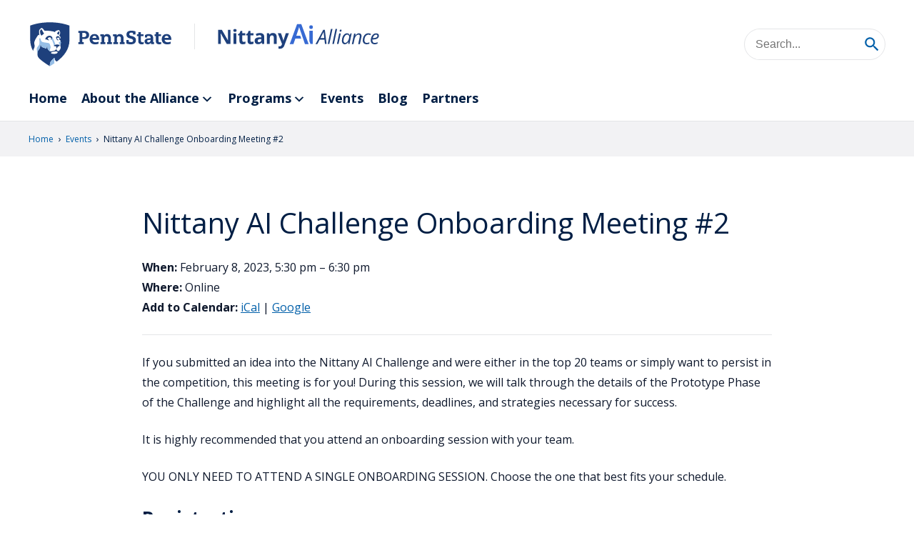

--- FILE ---
content_type: text/css
request_url: https://nittanyai.psu.edu/wp-content/plugins/ooe-slider-picker/css/slider.css?ver=1.0.0
body_size: 1484
content:
/*
Styles for the homepage slider, template-parts/content-slider.php
*/

/*--------------------------------------------------------------
## #SLIDER AREA
--------------------------------------------------------------*/
#hero-container {
  height: auto;
  margin: 0 auto;
  max-height: 500px;
  position: relative;
  width: 100%;
}
#hero-container .content-area {
  background-color:#001e44;
  background-repeat: repeat-x;
  background-position: top 0px left -30px;
  background-image: url(/wp-content/plugins/ooe-slider-picker/images/hub-geometric-sky-blue.svg);
  background-size: 700px;
  margin: 0;
  max-width: 100%;
  padding: 0 16px;
}
#hero-list {
  padding: 0;
  margin: 0;
  position: static;
}
#hero-list li {
  background-color: #001e44;
  background-position: center top;
  background-repeat: no-repeat;
  background-size: contain;
  margin: 0;
  padding: 0;
  width: 100%;
  list-style: none;
  float: left;
  position: absolute;
  top: 0;
  left: 0;
  opacity: 0;
  visibility: hidden;
  -webkit-transition: visibility ease 0.65s, opacity ease 0.65s;
  -moz-transition: visibility ease 0.65s, opacity ease 0.65s;
  -o-transition: visibility ease 0.65s, opacity ease 0.65s;
  transition: visibility ease 0.65s, opacity ease 0.65s;
}
#hero-list li.current-hero {
  position:relative;
  visibility: visible;
  opacity: 1;
  -webkit-transition: visibility ease 0.65s, opacity ease 0.65s;
  -moz-transition: visibility ease 0.65s, opacity ease 0.65s;
  -o-transition: visibility ease 0.65s, opacity ease 0.65s;
  transition: visibility ease 0.65s, opacity ease 0.65s;
}
.hero-pager a {
  display: inline-block;
  width: 17px;
  height: 17px;
  font-size: .1em;
  text-indent: -9999px;
  background: transparent url("../images/slider-nav-dots.png") no-repeat 0 -17px;
  margin: 0 5px;
  background-size: 16px 33px;
}
.hero-pager a.current-pager {
  background-position: 0 0px;
}
.hero-content-container {
  display: block;
  margin: 0px auto;
  max-width: 1232px;
  position: relative;
  width: 100%;
}
.slider-nav-container {
  background-color: transparent;
  padding: 0;
  position: absolute;
  top: 20px;
  width: 100%;
  z-index: 99;
}
.slider-readmore {
  display: block;
  padding: 16px 0 0;
}
.slider-nav {
  display: flex;
  max-width: 1232px;
  margin: 0 auto;
  padding: 0 16px;
}
.slider-nav .hero-pager {
  display: flex;
}
.slider-nav .hero-activator {
  margin: 0 12px;
}
.slider-nav .hero-activator img {
  margin-top: 2px;
  max-width: 16px;
  display: none;
}
.slider-nav .hero-left {
  margin-left: 0;
  background: transparent url(../images/slider-arrow-left.png) no-repeat 0 0;
  display: inline-block;
  width: 17px;
  height: 17px;
  background-size: 17px;
}
.slider-nav .hero-right {
  margin-right: 0;
  background: transparent url(../images/slider-arrow-right.png) no-repeat 0 0;
  display: inline-block;
  width: 17px;
  height: 17px;
  background-size: 17px;
}
.slider-title {
  margin-top: 0;
}
h3.slider-title {
  color: #ffffff;
  font-family: "Open Sans";
  font-size: 1.75rem;
  font-weight: 600;
  line-height: 1.2;
  padding: 10px 0;
  position:relative;
}
.slider-title a {
  text-decoration:none;
}
.slider-content {
  padding: 32px 6% 30px 0;
  z-index: 1;
  width: 100%;
}
.has-slider-nav .slider-content {
  padding-top: 60px;
}
a.slider-sliderbutton:visited {
  color: #ffffff;
}
.slider-description {
  color: #ffffff;
  font-size: 1rem;
  line-height: normal;
}
.slider-description p {
  color: #ffffff;
  font-size: 1rem;
  line-height: 1.7;
  -webkit-font-smoothing: antialiased;
}
.slider-description h2,
.slider-description h3 {
  color: #ffffff;
  font-size: 1.625rem;
  font-weight: 600;
  margin: 8px 0;
}
.slider-description a,
.slider-description a:visited {
  color: #ffffff !important;
  text-decoration: none;
  border-bottom: 1px dotted #ffffff;
}
.slider-description a:hover,
.slider-description a:focus {
  color: #ffffff !important;
  border-bottom: 1px solid #ffffff;
}
.slider-readmore a.slider-sliderbutton,
.slider-readmore a.slider-sliderbutton:visited {
  background-color: #005FA9;
  border-radius: 32px;
  box-shadow: 1px 1px 0px rgba(0,0,0,0.2);
  color: #ffffff;
  display: inline-block;
  font-size: 0.875rem;
  font-weight: 600;
  min-width: 210px;
  padding: 19px 32px;
  text-decoration: none;
  text-align: center;
  text-transform: uppercase;
  -webkit-transition: background-color .25s ease-out;
  -moz-transition: background-color .25s ease-out;
  -o-transition: background-color .25s ease-out;
  transition: background-color .25s ease-out;
  -webkit-font-smoothing: antialiased;
  font-smoothing: antialiased;
}
.slider-readmore a.slider-sliderbutton:hover {
  background-color:#FFD100;
  color: #001e44;
}
.slider-image {
  background-color: #001e44;
  display: grid;
  overflow: hidden;
  position: relative;
}
.slider-image.image-only {
  background-color: transparent;
}
.slider-image img {
  margin: auto;
}
.slider-content .slider-title a, .slider-content .slider-title a:visited {
  color: #ffffff;
}
.slider-title a {
  border-bottom: 1px solid rgba(255,255,255,.2);
}
.slider-title a:hover {
  border-bottom: 1px solid rgba(255,255,255,1);
}

@media screen and (min-width: 810px) {
  .hero-content-container {
    height: 500px;
  }
  #hero-container .content-area {
    background-color: transparent;
    background-image: none;
    display: table;
    height: 500px;
  }
  .hero-content-container .content-area,
  .hero-content-container .slider-image {
    display: block;
    position: relative;
  }
  h3.slider-title {
    font-size: 3rem;
    letter-spacing: -1px;
    line-height: normal;
    max-width: 600px;
    padding: 0;
    position:relative;
    text-shadow: 1px 1px 0px rgba(0,0,0,0.7);
  }
  .slider-description p {
    font-size: 0.9375rem;
    margin: 8px 0;
  }
  .slider-image {
    vertical-align: middle;
  }
  .slider-readmore {
    float: none;
  }
  .slider-nav-background {
    background-color: #001e44;
    height: 40px;
    width: 100%;
  }
  .slider-nav-container {
    background-color: transparent;
    padding: 0;
    bottom: -29px;
    top: auto;
    width: auto;
  }
  #hero-list li {
    background-size: cover;
    height: 500px;
  }
  .slider-content {
    background-color: transparent;
    display: table-cell;
    padding-right: 0;
    vertical-align: bottom;
  }
  .slider-image img {
    display: none;
  }
  .slider-description {
    background-color: rgba(0, 30, 68, .85);
    border-radius: 2px;
    display: block;
    padding: 10px 20px;
    margin: 20px 0;
    max-width: 600px;
  }
}

@media screen and (min-width: 1024px) {
  #hero-container {
    height: auto;
  }
}

@media screen and (min-width: 1232px) {
  .hero-content-container .content-area {
    z-index: 1;
  }
}


--- FILE ---
content_type: text/css
request_url: https://nittanyai.psu.edu/wp-content/themes/PSUOutreachMarketing/style.css?ver=1.0.0
body_size: 35990
content:
/*
Theme Name: Nittany AI Alliance
Theme URI: https://nittanyai.psu.edu/
Author: Penn State Outreach Marketing
Author URI: https://www.outreach.psu.edu
Description: WordPress parent theme for Nittany AI Alliance
Version: 1.0.0
License: GNU General Public License v2 or later
License URI: http://www.gnu.org/licenses/gpl-2.0.html
Text Domain: outreach-psu
Tags:

This theme, like WordPress, is licensed under the GPL.
Use it to make something cool, have fun, and share what you've learned with others.

outreach-psu is based on Underscores http://underscores.me/, (C) 2012-2015 Automattic, Inc.
Underscores is distributed under the terms of the GNU GPL v2 or later.

Normalizing styles have been helped along thanks to the fine work of
Nicolas Gallagher and Jonathan Neal http://necolas.github.com/normalize.css/
*/

/*--------------------------------------------------------------
>>> TABLE OF CONTENTS:
----------------------------------------------------------------
# Normalize
# Typography
# Elements
# Homepage Templates
  ## Homepage Default Template
  ## Homepage with PSU Shield
  ## Homepage Sidebar Right
  ## Homepage with Widget Body
  ## Homepage Bullets Widget
  ## Homepage Sponsors/Logos Widget
  ## Homepage Events
# Level 1 Landing Page Template
# Tables
# Forms
  ## Search Form
  ## Ivory Search
  ## Events Manager Registration Forms
# Main Menu Navigation
  ## Utility Bar
  ## Level 3 Side Navigation (using Navigation Menu widget)
  ## Off Canvas Mobile Navigation
  ## Other Navigation
# Accessibility
# Alignments
# Clearings
# Header
# Widgets
# Content
  ## Search and 404
  ## Post/Page Listings (e.g., Category)
    ### Tile Content for Categories and Display Posts Shortcode plugin
  ## Posts and Pages
    ### Columns and Call-out Box Formats
  ## Add to Any Social Media Icons
  ## Call to Action
  ## Asides
  ## Comments
    ### Comment Bubble
# Infinite scroll
# Media
  ## Captions
  ## Images
  ## Galleries
  ## Video
# Footer
  ## Legal Footer
  ## Subscribe Footer
# Statistics
# Pagination
# Miscellaneous
# Media Queries
# Styles Based on Tags
# Volunteer Sign Up Sheets
# Custom Facebook Feed
--------------------------------------------------------------*/

/*--------------------------------------------------------------
# Normalize
--------------------------------------------------------------*/
html {
  box-sizing: border-box;
  font-family: 'Open Sans', arial, sans-serif;
  -webkit-text-size-adjust: 100%;
  -ms-text-size-adjust: 100%;
  -webkit-overflow-scrolling: touch;
  overflow: visible;
}
*,
*:before,
*:after { /* Inherit box-sizing to make it easier to change the property for components that leverage other behavior; see http://css-tricks.com/inheriting-box-sizing-probably-slightly-better-best-practice/ */
  box-sizing: inherit;
}
body {
  background: #ffffff;
  margin: 0;
  color: #0F192D;
}
article,
aside,
details,
figcaption,
figure,
footer,
header,
main,
menu,
nav,
section,
summary {
  display: block;
}
.alm-reveal article {
  margin: 0 0 1.5em;
  padding-bottom: 2em;
}
audio,
canvas,
progress,
video {
  display: inline-block;
  vertical-align: baseline;
}
audio:not([controls]) {
  display: none;
  height: 0;
}
[hidden], template {
  display: none;
}
a {
  background-color: transparent;
}
a:active,
a:hover {
  outline: 0;
}
a,
a:hover,
a:visited:hover,
#sidebar-body .widget .event-information a:hover,
#sidebar-body .widget_recent-posts-reorder-widget li a:hover,
a:focus,
a:active {
  color: #005FA9;
}
abbr[title] {
  border-bottom: 1px dotted;
}
b,
strong {
  font-weight: bold;
}
dfn {
  font-style: italic;
}
mark {
  background: #ff0;
  color: #000;
}
small {
  font-size: 80%;
}
sub,
sup {
  font-size: 75%;
  line-height: 0;
  position: relative;
  vertical-align: baseline;
}
sup {
  top: -0.5em;
}
sub {
  bottom: -0.25em;
}
img {
  border: 0;
}
svg:not(:root) {
  overflow: hidden;
}
figure {
  margin: 1em 0;
}
hr {
  box-sizing: content-box;
  height: 0;
}
pre {
  overflow: auto;
}
code,
kbd,
pre,
samp {
  font-family: monospace, monospace;
  font-size: 1em;
}
button,
input,
optgroup,
select,
textarea {
  color: inherit;
  font: inherit;
  margin: 0;
}
button {
  overflow: visible;
}
button,
select {
  text-transform: none;
}
button,
html input[type="button"],
input[type="reset"],
input[type="submit"] {
  -webkit-appearance: button;
  cursor: pointer;
}
button[disabled],
html input[disabled] {
  cursor: default;
}
button::-moz-focus-inner,
input::-moz-focus-inner {
  border: 0;
  padding: 0;
}
input {
  line-height: normal;
}
input[type="checkbox"],
input[type="radio"] {
  box-sizing: border-box;
  padding: 0;
}
input[type="number"]::-webkit-inner-spin-button,
input[type="number"]::-webkit-outer-spin-button {
  height: auto;
}
input[type="search"]::-webkit-search-cancel-button,
input[type="search"]::-webkit-search-decoration {
  -webkit-appearance: none;
}
fieldset {
  border: 1px solid #c0c0c0;
  margin: 0 2px;
  padding: 0.35em 0.625em 0.75em;
}
legend {
  border: 0;
  padding: 0;
}
textarea {
  overflow: auto;
}
optgroup {
  font-weight: bold;
}
table {
  border-collapse: collapse;
  border-spacing: 0;
}
td,
th {
  padding: 0;
}

/*--------------------------------------------------------------
# Typography
--------------------------------------------------------------*/
* {
  font-family:'Open Sans';
}
body, button, input, select, textarea {
  color: #0F192D;
  font-size: 100%;
  line-height: 1.5;
}
.site-content {
  line-height: 1.6em;
}
.entry-content {
  margin: 0;
}
h1, h2, h3, h4, h5, h6 {
  color: #001E44;
  font-family: 'Open Sans', arial, sans-serif;
  font-weight: normal;
  clear: both;
  line-height: normal;
  margin-top: 1em;
  margin-bottom: 0.35em;
  -webkit-font-smoothing: antialiased;
  font-smoothing: antialiased;
}
h1, h1.page-title, h1.entry-title {
  font-size: 2.5rem; /*40px*/
  line-height: 1.125;
  margin: 0 0 0.25em 0;
}
h2, table caption.h2 {
  font-size: 1.625rem;  /*26px*/
  font-weight: 600;
}
h2 a, .site-main h2 a {
  text-decoration: none;
}
h2 a:hover, .site-main h2 a:hover {
  text-decoration: none;
  border-bottom: 1px solid #005FA9;
}
article.hentry h2.entry-title {
  font-weight: normal;
  margin: 0;
}
h3, table caption .h3 {
  font-size: 1.375rem;  /*22px*/
  font-weight: normal;
}
h3.entry-title {
  margin-top: 1em;
}
h4, table caption .h4 {
  font-size: 1.125rem; /*18px*/
  font-weight: 600;
}
h5 { font-size: 1.125rem; }
h6 { font-size: 1.125rem; }
p {
  margin-bottom: 1.5em;
  line-height: 1.75;
}
p.small, ul.small li, ol.small li, li.small {
  font-size: 0.875em; /*14px*/
}
dfn, cite, em, i {
  font-style: italic;
}
address {
  margin: 0 0 1.5em;
}
pre {
  background: #eeeeee;
  font-family: "Courier 10 Pitch", Courier, monospace;
  font-size: 15px;
  font-size: 0.9375em;
  line-height: 1.6;
  margin-bottom: 1.6em;
  max-width: 100%;
  overflow: auto;
  padding: 1.6em;
}
code, kbd, tt, var {
  font-family: Monaco, Consolas, "Andale Mono", "DejaVu Sans Mono", monospace;
  font-size: .95em;
  font-size: 0.9375em;
}
abbr, acronym {
  border-bottom: 1px dotted #666666;
  cursor: help;
}
mark, ins {
  background: #fff9c0;
  text-decoration: none;
}
big {
  font-size: 125%;
}
.content-area a:visited {
  color: #AA1DC3;
}
a.back-to-top,
a.back-to-top:visited {
  color: #005FA9;
  font-weight: 600;
  text-decoration: none !important;
  -webkit-font-smoothing: antialiased;
}
a.back-to-top:hover {
  text-decoration: none !important;
  border-bottom: 1px solid #005FA9 !important;
}
a.back-to-top::after {
  color: #005FA9;
  content: "\f0aa";
  font-family: "FontAwesome";
  font-weight: 400;
  font-size: 1rem;
  margin-left: 5px;
}
a.back-to-top:hover::after {
  color: #1e407c;
}

/*--------------------------------------------------------------
# Elements
--------------------------------------------------------------*/
hr {
  background-color: #E4E5E7;
  border: 0;
  height: 1px;
  margin-bottom: 1.5em;
}
ul,
ol {
  margin: 0 0 1.5em 0em;
}
ul {
  list-style: disc;
}
ol {
  list-style: decimal;
}
li > ul,
li > ol {
  margin-bottom: 0;
  margin-left: 1.5em;
}
ol ol ul, ol ul ul, ul ol ul, ul ul ul {
  list-style-type: square;
}
ul ul, ol ul {
  list-style-type: circle;
}
.content-area ul.anchor-links {
  padding-left: 0;
  list-style: none;
}
.content-area ol.anchor-links {
  padding-inline-start: 16px;
}
.content-area .anchor-links li {
  padding: 0.3em 0;
}
.content-area .anchor-links li a,
.content-area .anchor-links li a:visited {
  color: #005FA9;
  text-decoration: none;
}
.content-area ul.anchor-links li a::before {
  color: #005FA9;
  content: "\f0ab";
  font-family: "FontAwesome";
  font-weight: 400;
  font-size: 1rem;
  margin-right: 5px;
}
.content-area .anchor-links li a:hover {
  text-decoration: none;
  border-bottom: 1px solid #005FA9;
}
.content-area ul.anchor-links li a:hover::before {
  color: #1e407c;
}
.content-area .call-out-box ul.anchor-links li a::before {
  font-size: 0.875rem;
}
dt {
  font-weight: bold;
}
dd {
  margin: 0 1.5em 1.5em;
}
img {
  height: auto; /* Make sure images are scaled correctly. */
  max-width: 100%; /* Adhere to container width. */
}

/* Icon Block */
.icon-block {
  clear: both;
  margin: 40px 0;
  padding-left: 48px;
  position: relative;
}
.icon-block h2,
.icon-block h3,
.icon-block h4 {
  font-size: 1.125rem;
  font-weight: 600;
  margin-bottom: 10px;
}
.icon-block p {
  margin-top: 0;
}
.icon-block i {
  float: left;
  font-size: 32px;
  position: absolute;
  top: 0;
  left: 0;
}


/*--------------------------------------------------------------
# Homepage Templates
--------------------------------------------------------------*/
.homepage-intro-content-wrapper {
  background-color: #F2F2F4;
  clear: both;
  display: block;
  margin: 0px auto;
  display: flex;
  padding: 70px 0 40px;
  position: relative;
  width: 100%;
}
.homepage-intro-content-wrapper .content-area {
  margin: 0 auto;
}
.homepage-intro-content h1,
.homepage-intro-content h2,
.homepage-intro-content h3,
.homepage-intro-content h4 {
  clear: none;
}
.homepage-intro-content .featured-image {
  margin-top: 0;
}
.homepage-intro-content .featured-image img {
  max-width: 100%;
  margin-bottom: 1em;
}
@media screen and (min-width: 768px) {
  .homepage-intro-content .featured-image img {
    float: left;
    max-width: 295px;
    margin: 3px 95px 32px 0;
  }
  .sidebar-right .homepage-intro-content .featured-image img {
    float: right;
    margin: 3px 0 32px 95px;
  }
}
.home.page-template-home-psu-shield #main h2,
.home.page-template-home-default #main h2 {
  font-size: 1.625rem;
  font-weight: 600;
}

/*--------------------------------------------------------------
## Homepage Default Template (Sidebar Left) home-default.php
--------------------------------------------------------------*/
.home.page-template-home-default #content h2 {
  font-size: 1.625rem;
  font-weight: 600;
  margin-top: 0;
}
@media screen and (min-width: 1024px) {
  .home.page-template-home-default #sidebar-body .widget-title {
    font-size: 1.625rem;
    font-weight: 600;
    margin-top: 0;
  }
}
/*--------------------------------------------------------------
## Homepage with PSU Shield
--------------------------------------------------------------*/
.home.page-template-home-psu-shield #primary {
  background-color: #E4E5E7;
  max-width: inherit;
  margin-top: 0;
  padding: 0 16px;
}
.home.page-template-home-psu-shield #main {
  padding: 40px 0 80px;
  float: none;
  margin: 0 auto;
}
.home.page-template-home-psu-shield .col1 {
  display: none;
}
.home.page-template-home-psu-shield .col2 {
  display: block;
  width: 100%;
}
.home.page-template-home-psu-shield .sidebar-wysiwyg {
  padding: 30px 16px;
}
@media screen and (min-width: 1024px) {
  .home.page-template-home-psu-shield #primary {
    border-top: 10px solid #005FA9;
  }
  .home.page-template-home-psu-shield #main {
    padding: 30px 0;
    background-image: url('images/psu-shield.svg');
    background-size: 29%;
    background-repeat: no-repeat;
    min-height: 420px;
    max-width: 1200px;
  }
  .home.page-template-home-psu-shield .col1 {
    display: inline-block;
    width: 38%;
    }
  .home.page-template-home-psu-shield .col2 {
    display: inline-block;
    width: 61%;
  }
}
/*--------------------------------------------------------------
## Homepage Default Template (Sidebar Right) home-sidebar-right.php
## Homepage - Intro + Body Widget w/Right Sidebar home-widget-body-sidebar-right.php
--------------------------------------------------------------*/
.sidebar-right #sidebar-body {
  display: inline-block;
  float: none;
}
.sidebar-right #main h2 {
  font-size: 1.625rem;
  font-weight: 600;
  margin-top: 0;
}
@media screen and (min-width: 1024px) {
  .sidebar-right #sidebar-body {
    float: right;
  }
  .sidebar-right #main {
    float: left;
  }
  .sidebar-right #sidebar-body .widget-title {
    font-size: 1.625rem;
    font-weight: 600;
    margin-top: 0;
  }
}
@media screen and (min-width: 1232px) {
  .sidebar-right #main {
    padding-left: 0;
  }
  .sidebar-right #sidebar-body {
    margin-right: 0;
  }
}
/*--------------------------------------------------------------
## Homepage - Intro + Body Widget Templates : #homepage-widget-body-template
--------------------------------------------------------------*/
.home .homepage-body-widget-full-width {
  padding-bottom: 0;
}
.home .homepage-body-widget-full-width .section-content {
  max-width: 882px;
  margin: 70px auto;
  padding: 0 16px;
}
@media screen and (min-width: 1024px) {
  .home .homepage-body-widget-full-width .section-content {
    max-width: 1232px;
  }
  .home .homepage-body-widget-full-width .index-the-excerpt .featured-image {
    max-width: 400px;
  }
  .home .homepage-body-widget-full-width .index-the-excerpt p {
    max-width: 735px;
  }
}
.home #content #homepage-widget-body-template h2 {
  font-size: 1.625rem;
  font-weight: 600;
  margin-top: 0;
}
.widget-body .continue-reading,
.widget-body .subtle-call-to-action-container,
.homepage-body-widget .continue-reading,
.homepage-body-widget-full-width .continue-reading {
  margin-bottom: 24px;
}
.home .homepage-body-widget h3.entry-title a,
.home .homepage-body-widget-full-width h3.entry-title a {
  display: initial;
}
@media screen and (min-width: 1024px) {
  .home #homepage-widget-body-template #sidebar-body .widget-title {
    font-size: 1.625rem;
    font-weight: 600;
    margin-top: 0;
  }
  .home #sidebar-body {
    max-width: 295px;
  }
  .home .site-main {
    max-width: calc(100% - 390px);
  }
}
.home.full-width #homepage-widget-body-template #main {
  max-width: 100%;
  padding: 0;
  width: 100%;
}
.home #homepage-widget-body-template #main section.homepage-body-widget,
.home #homepage-widget-body-template #main section.homepage-body-widget-full-width,
.home #homepage-widget-body-template #sidebar-body {
  padding: 16px 0;
}
@media screen and (min-width: 1024px) {
  .home #homepage-widget-body-template .widget {
    padding-bottom: 0;
  }
  .home #homepage-widget-body-template #sidebar-body .widget,
  .home #primary .homepage-body-widget .section-content {
    padding-bottom: 40px;
  }
}
.home #homepage-widget-body-template #primary {
  padding-bottom: 0;
}
.home #homepage-widget-body-template #main section.homepage-body-widget .section-content {
  width: 100%;
  max-width: 882px;
  margin: 0 auto;
}
.home #homepage-widget-body-template #main section.widget_homepage-bullets-widget .section-content {
  max-width: 1232px;
  padding: 0 16px;
}
/* Home Widget Body styles for when there is no sidebar (body.full-width) */
.home.full-width #sidebar-body {
  display: none;
}
.homepage-intro-content-wrapper #homepage-intro-sidebar .widget_twitter-tweets-widget,
.homepage-intro-content-wrapper #homepage-intro-sidebar blockquote,
.homepage-intro-content-wrapper blockquote {
  background-color: #ffffff;
}
.homepage-intro-content-wrapper #homepage-intro-sidebar section.widget {
  background-color: #ffffff;
  border-radius: 2px;
  margin-bottom: 2.8em;
  padding: 32px 32px 48px;
}
.home #content .homepage-intro-content-wrapper #homepage-intro-sidebar section.widget .widget-title {
  background-color: transparent;
  color: #001E44;
  font-weight: normal;
  margin-top: 0;
  padding: 0;
}
.homepage-intro-content-wrapper #homepage-intro-sidebar .widget_recent-posts-reorder-widget a.read-more {
  margin: 32px 0 0;
}
.homepage-intro-content-wrapper #homepage-intro-sidebar section.widget li {
  margin: 0;
}
.homepage-intro-content blockquote p {
  font-size: 0.875rem;
}
@media screen and (min-width: 1024px) {
  .homepage-intro-content-wrapper #homepage-intro-sidebar {
    max-width: 365px;
    float: right;
    width: 100%;
  }
  .sidebar-right .homepage-intro-content-wrapper #homepage-intro-sidebar {
    max-width: 327px;
  }
  .homepage-intro-content-wrapper.intro-sidebar-right .homepage-intro-content {
    float: left;
    max-width: calc(100% - 450px);
    width: 100%;
  }
  .sidebar-right .homepage-intro-content-wrapper.intro-sidebar-right .homepage-intro-content {
    max-width: calc(100% - 400px);
  }
}
/* Homepage Intro Sidebar */
#homepage-intro-sidebar .widget-title {
  font-size: 1.625rem;
  font-weight: normal;
  margin: 0;
}
#homepage-intro-sidebar .widget li.upcoming-training-event, 
#homepage-intro-sidebar .widget li.all-events-link, 
#homepage-intro-sidebar .widget_recent-posts-reorder-widget li, 
#homepage-intro-sidebar .widget_recent-posts-reorder-widget a.read-more,
#homepage-intro-sidebar .widget-content, #sidebar-body .textwidget {
  margin: 0;
}
#homepage-intro-sidebar .widget_recent-posts-reorder-widget li, 
#homepage-intro-sidebar .widget li.upcoming-training-event {
  padding: 10px 0;
}
#homepage-intro-sidebar .widget_em_widget ul {
  margin: 0;
}
#homepage-intro-sidebar .widget_em_widget li {
  padding: 0;
}
#homepage-intro-sidebar .widget_recent-posts-reorder-widget a.read-more {
    margin: 32px 0 0;
}
#homepage-intro-sidebar .widget_twitter-tweets-widget img.twitter-logo {
  margin: 2px 6px 0 0;
  height: 21px;
  vertical-align: middle;
  width: auto;
}
#content #homepage-intro-sidebar .widget_twitter-tweets-widget .widget-title {
  background-color: transparent;
  display: inline;
  padding: 0;
  text-transform: none;
  vertical-align: middle;
}
#content #homepage-intro-sidebar .widget_twitter-tweets-widget .widget-title a {
  color: #0F192D;
  font-weight: 600;
  font-size: 1.125rem;
}
#content #homepage-intro-sidebar .widget_twitter-tweets-widget .widget-title a:hover {
  color: #005FA9;
  text-decoration: none;
  border: 0;
}
#homepage-intro-sidebar .widget_twitter-tweets-widget .tweet-single {
  margin: 24px 0 0 16px;
}
#homepage-intro-sidebar .widget_twitter-tweets-widget a {
  color: #005FA9;
  font-weight: normal;
  text-decoration: none;
}
#homepage-intro-sidebar .widget_twitter-tweets-widget .tweet-date {
  color: #666666;
  margin-top: 4px;
}
#homepage-intro-sidebar .custom-html-widget blockquote {
  border: 0;
  margin: 0;
  padding: 0;
}
#homepage-intro-sidebar .custom-html-widget blockquote p::before {
  left: 0px;
  top: 0;
}
#homepage-intro-sidebar .custom-html-widget a.call-to-action,
#homepage-intro-sidebar .custom-html-widget .call-to-action a {
  margin: 24px 0 0;
}

/*--------------------------------------------------------------
## Homepage Bullets Widget
--------------------------------------------------------------*/
.home .widget_homepage-bullets-widget {
  background-color: #314D64;
}
.home .widget_homepage-bullets-widget,
.home .widget_homepage-bullets-widget p {
  color: #ffffff;
  -webkit-font-smoothing: antialiased;
  font-smoothing: antialiased;
}
.home .widget_homepage-bullets-widget .homepage-bullet strong {
  font-size: 1.125rem;
  line-height: 1;
}
.home .widget_homepage-bullets-widget p {
  margin-top: 10px;
}
.home .widget_homepage-bullets-widget ul {
  columns: 1;
  display: block;
  list-style: none;
  margin: 0 0 16px 0;
}
.home #content .widget_homepage-bullets-widget li {
  min-height: 0;
  overflow: auto;
  padding: 16px 0;
  text-align: left;
  width: 100%;
}
.home .widget_homepage-bullets-widget li i {
  background-color: #009CDE;
  border-radius: 3px;
  content: "\f00c";
  display: inline-block;
  float: left;
  font-family: "FontAwesome";
  font-size: 1rem;
  height: 32px;
  line-height: 2em;
  text-align: center;
  vertical-align: middle;
  width: 32px;
}
.home .widget_homepage-bullets-widget li div {
  margin: 5px 0 0 55px;
}
.home #content .widget_homepage-bullets-widget .section-content {
  margin: 0 auto;
  padding: 70px 16px 40px;
}
.home .widget_homepage-bullets-widget .section-content h2 {
  color: #ffffff;
  margin-bottom: 15px;
}
@media screen and (min-width:1024px) {
  .home .widget_homepage-bullets-widget ul {
    columns: 2;
    column-gap: 80px;
  }
  .home .widget_homepage-bullets-widget li {
    min-height: 200px;
  }
  .home #homepage-widget-body-template #main section.homepage-bullets-widget {
    padding-bottom: 20px;
  }
}
/*--------------------------------------------------------------
## Homepage Sponsors/Logos Widget

Add the ID #sponsors to a Custom HTML widget to apply styles

--------------------------------------------------------------*/
.home #homepage-widget-body-template section#sponsors {
  border-top: 1px solid #F2F2F4;
  padding: 40px 0 60px;
}
.home #homepage-widget-body-template section#sponsors .section-content {
  margin: 0 auto;
  max-width: 1232px;
  padding: 0 16px;
}
.home #content #sponsors h2 {
  font-size: 1.125rem;
  text-align: center;
}
#sponsors .section-content .custom-html-widget {
  text-align: center;
}
#sponsors .section-content .custom-html-widget img {
  display: inline-block;
  vertical-align: middle;
  margin: 20px 3%;
  max-width: 275px;
  min-width: 200px;
}
/*--------------------------------------------------------------
## Homepage Events

For Events Manager "Events" Widget. Widget content should be:

<li class="upcoming-training-event">
  <ul class="event-information">
    {has_image}<li class="event-image"><a href="#_EVENTURL" title="#_EVENTNAME">#_EVENTIMAGE{360,360}</a></li>{/has_image}
    <li class="event-title">#_EVENTLINK</li>
    <li class="event-time"><span class="when">When:</span> #_EVENTDATES</li>
    <li class="event-location"><span class="where">Where:</span> #_LOCATIONTOWN, #_LOCATIONSTATE</li>
  </ul>
</li>

--------------------------------------------------------------*/
.home .widget_em_widget .section-content > ul {
  padding: 0;
}
.home .homepage-body-widget .event-title h3,
.home .homepage-body-widget-full-width .event-title h3 {
  margin-top: 0;
}
.home .event-date {
  font-weight: bold;
}
.home .event-image {
  max-width: 550px;
}
.home .homepage-body-widget .event-title a:hover,
.home .homepage-body-widget-full-width .event-title a:hover {
  text-decoration: underline;
}
.home .homepage-body-widget li.upcoming-training-event,
.home .homepage-body-widget-full-width li.upcoming-training-event {
  list-style: none;
  display: inline-block;
}
.home .homepage-body-widget li.upcoming-training-event .event-information,
.home .homepage-body-widget-full-width li.upcoming-training-event .event-information {
  margin: 0;
}
.home .homepage-body-widget li.upcoming-training-event .event-information li,
.home .homepage-body-widget-full-width li.upcoming-training-event .event-information li {
  list-style: none;
  padding: 0;
}
.home .homepage-body-widget li.upcoming-training-event .event-information .when,
.home .homepage-body-widget li.upcoming-training-event .event-information .where,
.home .homepage-body-widget-full-width li.upcoming-training-event .event-information .when,
.home .homepage-body-widget-full-width li.upcoming-training-event .event-information .where {
  font-weight: bold;
}
@media screen and (min-width: 320px) {
  .home .homepage-body-widget li.upcoming-training-event,
  .home .homepage-body-widget-full-width li.upcoming-training-event {
    list-style: none;
    display: inline-block;
    width: 100%;
    vertical-align: top;
    min-width: 200px;
    max-width: 100%;
    margin: auto;
    padding: 24px 0;
  }
}
@media screen and (min-width: 640px) {
  .home .event-image {
    max-width: 100%;
  }
  .home .homepage-body-widget li.upcoming-training-event,
  .home .homepage-body-widget-full-width li.upcoming-training-event {
    width: 45%;
  }
  .home .homepage-body-widget li.upcoming-training-event:nth-child(odd),
  .home .homepage-body-widget-full-width li.upcoming-training-event:nth-child(odd) {
    margin-right: 5%;
  }
  .home .homepage-body-widget li.upcoming-training-event:nth-child(even),
  .home .homepage-body-widget-full-width li.upcoming-training-event:nth-child(even) {
    margin-left: 5%;
  }
}
@media screen and (min-width: 1024px) {
  /* Full-width homepage body widget */
  .home .homepage-body-widget-full-width li.upcoming-training-event {
    width: 30%;
    padding-bottom: 16px;
  }
  .home .homepage-body-widget-full-width li.upcoming-training-event:nth-child(even),
  .home .homepage-body-widget-full-width li.upcoming-training-event:nth-child(odd) {
    margin-left: 0;
    margin-right: 0;
  }
  .home .homepage-body-widget-full-width li.upcoming-training-event:nth-child(3n+2) {
    margin-left: 5%;
    margin-right: 5%;
  }
}

/* Styles for widgets below body content - user other than homepage */
#widget-container-full-width-below-body .homepage-body-widget-full-width {
  padding: 0;
  display: flow-root;
}
#widget-container-full-width-below-body .homepage-body-widget-full-width .section-content {
  max-width: 882px;
  margin: 0 auto;
  padding: 60px 16px;
}
#widget-container-full-width-below-body .homepage-body-widget-full-width.featured-content article {
  padding-top: 0;
}
#widget-container-full-width-below-body .homepage-body-widget-full-width h2 {
  font-size: 1.625rem;
  font-weight: 600;
  margin: 0 0 24px;
}
#widget-container-full-width-below-body .homepage-body-widget-full-width h3.entry-title a {
  display: initial;
}
@media screen and (min-width: 1024px) {
  #widget-container-full-width-below-body .homepage-body-widget-full-width .section-content {
    max-width: 1232px;
  }
}
#widget-container-full-width-below-body .homepage-body-widget-full-width:nth-child(even) {
  background-color: #ffffff;
}
#widget-container-full-width-below-body .homepage-body-widget-full-width:nth-child(odd) {
  background-color: #F2F2F4;
}
.home #widget-container-full-width-below-body .homepage-body-widget-full-width.widget_homepage-bullets-widget {
  background-color: #314D64;
}
/* OOE Recent Posts Widget Full-Width */
#widget-container-full-width-below-body .widget_recent-posts-reorder-widget.homepage-body-widget-full-width ul li a {
  font-size: 1.125rem;
}
#widget-container-full-width-below-body .widget_recent-posts-reorder-widget.homepage-body-widget-full-width ul li a img {
  -webkit-transition: opacity .25s ease-out, box-shadow .25s ease-out;
  -moz-transition: opacity .25s ease-out, box-shadow .25s ease-out;
  -o-transition: opacity .25s ease-out, box-shadow .25s ease-out;
  transition: opacity .25s ease-out, box-shadow .25s ease-out;
}
#widget-container-full-width-below-body .widget_recent-posts-reorder-widget.homepage-body-widget-full-width ul li a:hover img {
  opacity: .9;
  box-shadow: 0px 0px 4px 0px rgba(0, 30, 68, .4);
}
#widget-container-full-width-below-body .widget_recent-posts-reorder-widget.homepage-body-widget-full-width ul {
  display: flex;
  gap: 2rem;
  flex-flow: column wrap;
}
#widget-container-full-width-below-body .widget_recent-posts-reorder-widget.homepage-body-widget-full-width ul li {
  flex-grow: 1;
  flex-basis: 0;
}
#widget-container-full-width-below-body .widget_recent-posts-reorder-widget.homepage-body-widget-full-width ul li .featured-image {
  margin: 0 0 5px;
  max-width: 550px;
}
@media (min-width: 768px) {
  #widget-container-full-width-below-body .widget_recent-posts-reorder-widget.homepage-body-widget-full-width ul {
      flex-flow: row;
  }
}

/*--------------------------------------------------------------
# Level 1 Landing Page Template
--------------------------------------------------------------*/
.page-template-level1-page .breadcrumb-container {
  margin-bottom: 0;
}
.page-template-level1-page .banner-wrapper img {
  width: 100%;
  -o-object-fit: cover;
  object-fit: cover;
  -o-object-position: 100% 0;
  object-position: 100% 0;
  font-family: 'object-fit: cover;';
  max-height: 500px;
}
.page-template-level1-page .featured-image {
  margin-top: 0;
}

.page-template-level1-page .banner-wrapper {
  display: block;
  max-height: 500px;
  position: relative;
}
.page-template-level1-page .content-area.level1-title {
  margin: 0 auto;
  padding-right: 30px;
}
.page-template-level1-page .level1-title .entry-header {
  margin: -30px 0 0;
  max-width: 610px;
}
.page-template-level1-page .level1-title h1 {
  font-size: 2rem;
  font-weight: 600;
  line-height: 45px;
  line-height: 1.6;
  letter-spacing: -.0675rem;
  background-color: #001E44;
  color: #ffffff;
  padding: .5rem 15px .8rem;
  -webkit-box-decoration-break: clone;
  -ms-box-decoration-break: clone;
  -o-box-decoration-break: clone;
  box-decoration-break: clone;
  display: inline;
}
.page-template-level1-page #main .entry-content > h2:first-child,
.page-template-level1-page #main .entry-content > p:first-child {
  margin-top: 0;
}
@media screen and (min-width: 1024px) {
  .page-template-level1-page .level1-title .entry-header {
    position: absolute;
    bottom: -30px;
    max-width: 700px;
  }
  .page-template-level1-page .level1-title h1 {
    font-size: 2.75rem;
  }
}
.page-template-level1-page .call-to-action a {
  padding: 20px 30px;
  border-radius: 35px;
  min-width: 200px;
}
.page-template-level1-page hr {
  margin: 50px 0;
}

/*--------------------------------------------------------------
## Events for widgets below body content - used on Level 1 Template

For Events Manager "Events" Widget. Widget content should be:

<li class="upcoming-training-event">
  <ul class="event-information">
    {has_image}<li class="event-image"><a href="#_EVENTURL" title="#_EVENTNAME">#_EVENTIMAGE{360,360}</a></li>{/has_image}
    <li class="event-title">#_EVENTLINK</li>
    <li class="event-time"><span class="when">When:</span> #_EVENTDATES</li>
    <li class="event-location"><span class="where">Where:</span> #_LOCATIONTOWN, #_LOCATIONSTATE</li>
  </ul>
</li>

--------------------------------------------------------------*/
#widget-container-full-width-below-body .homepage-body-widget-full-width .section-content > ul {
  padding: 0;
}
#widget-container-full-width-below-body .homepage-body-widget-full-width li.upcoming-training-event .event-title h3 {
  margin-top: 0;
}
#widget-container-full-width-below-body .homepage-body-widget-full-width li.upcoming-training-event .event-title a {
  font-size: 1.125rem;
}
#widget-container-full-width-below-body .homepage-body-widget-full-width li.upcoming-training-event .event-date {
  font-weight: 600;
}
#widget-container-full-width-below-body .homepage-body-widget-full-width li.upcoming-training-event .event-title a:hover {
  text-decoration: underline;
}
#widget-container-full-width-below-body .homepage-body-widget-full-width li.upcoming-training-event {
  list-style: none;
  display: inline-block;
}
#widget-container-full-width-below-body .homepage-body-widget-full-width li.upcoming-training-event .event-information {
  margin: 0;
}
#widget-container-full-width-below-body .homepage-body-widget-full-width li.upcoming-training-event .event-information li {
  list-style: none;
  padding: 0;
}
#widget-container-full-width-below-body .homepage-body-widget-full-width li.upcoming-training-event .event-information .when,
#widget-container-full-width-below-body .homepage-body-widget-full-width li.upcoming-training-event .event-information .where {
  font-weight: bold;
}

@media screen and (min-width: 320px) {
  #widget-container-full-width-below-body .homepage-body-widget-full-width li.upcoming-training-event {
    list-style: none;
    display: inline-block;
    width: 100%;
    vertical-align: top;
    min-width: 200px;
    max-width: 100%;
    margin: auto;
    padding: 24px 0;
  }
}
@media screen and (min-width: 580px) {
  #widget-container-full-width-below-body .homepage-body-widget-full-width li.upcoming-training-event .event-image {
    max-width: 100%;
  }
  #widget-container-full-width-below-body .homepage-body-widget-full-width li.upcoming-training-event {
    width: 48.5%;
  }
  #widget-container-full-width-below-body .homepage-body-widget-full-width li.upcoming-training-event:nth-child(odd) {
    margin-right: 1.5%;
  }
  #widget-container-full-width-below-body .homepage-body-widget-full-width li.upcoming-training-event:nth-child(even) {
    margin-left: 1.5%;
  }
}
@media screen and (min-width: 1024px) {
  #widget-container-full-width-below-body .homepage-body-widget-full-width li.upcoming-training-event {
    width: 31.3%;
    padding-bottom: 16px;
  }
  #widget-container-full-width-below-body .homepage-body-widget-full-width li.upcoming-training-event:nth-child(even),
  #widget-container-full-width-below-body .homepage-body-widget-full-width li.upcoming-training-event:nth-child(odd) {
    margin-left: 0;
    margin-right: 0;
  }
  #widget-container-full-width-below-body .homepage-body-widget-full-width li.upcoming-training-event:nth-child(3n+2) {
    margin-left: 3%;
    margin-right: 3%;
  }
}

/*--------------------------------------------------------------
# Tables
--------------------------------------------------------------*/
table {
  margin: 0 0 32px;
  width: 100%;
}
table tbody, table tbody p {
  font-size: 0.875rem;
  line-height: 1.5;
}
table tbody p {
  margin-bottom: 1em;
}
table td, table th {
  padding: 16px;
  text-align: left;
}
table tr {
  vertical-align: top;
}
table th {
  line-height: 1.4;
  vertical-align: middle;
}
caption {
  color: #001E44;
  font-size:1.625rem;
  font-weight: 600;
  text-align: left;
  margin: 16px 0;
  -webkit-font-smoothing: antialiased;
  font-smoothing: antialiased;
}
.footable tr {
  border: 1px solid #E4E5E7;
}
.colortable tr:nth-of-type(odd) {
  background-color: #ffffff;
}
.colortable tr:nth-of-type(even) {
  background-color: #F2F2F4;
}
.footable.colortable tr {
  background-color: transparent;
}
.colortable th, .footable th {
  background-color: #001E44;
  color: #ffffff;
  font-weight: normal;
}
.colortable td, .colortable th {
  border: 1px solid #E4E5E7;
}
.footable td, .footable th {
  border: none;
}
td:nth-child(1), th:nth-child(1) {
  padding-left: 0;
}
.colortable td:nth-child(1), .colortable th:nth-child(1), .footable td:nth-child(1), .footable th:nth-child(1) {
  padding-left: 16px;
}
.footable-detail-row td {
  padding: 0;
}
.footable-details tr {
  border: none;
}
.footable-details th {
  background-color: transparent;
  border: none;
  color: inherit;
  font-weight: bold;
  padding: 8px;
  vertical-align: top;
}
.footable-details td {
  padding: 8px;
  vertical-align: top;
}
.footable .footable-toggle {
  opacity: 1;
  color: #005FA9;
}
.footable table.footable-details>tbody>tr>td:nth-child(2) {
  word-break: normal;
}
@media screen and (min-width: 540px) {
  .footable.colortable td, .footable.colortable th {
    border: 1px solid #E4E5E7;
  }
  .footable.colortable tr:nth-of-type(odd) {
    background-color: #ffffff;
  }
  .footable.colortable tr:nth-of-type(even) {
    background-color: #F2F2F4;
  }
  .footable tr {
    border: 0;
  }
  .footable td:nth-child(1), .footable th:nth-child(1) {
    padding-left: 0;
  }
  .footable.colortable td:nth-child(1), .footable.colortable th:nth-child(1) {
    padding-left: 16px;
  }
  .footable th {
    background-color: transparent;
    color: inherit;
    font-weight: bold;
  }
  .colortable th {
    background-color: #001E44;
    color: #ffffff;
    font-weight: normal;
  }
}

/*--------------------------------------------------------------
# Forms
--------------------------------------------------------------*/
.grecaptcha-badge {
  display: none;
}
button,
input[type="button"],
input[type="reset"],
input[type="submit"],
.gform_wrapper .gform_footer input.gform_button[type="submit"] {
  border: 0;
  background: #005FA9;
  color: #ffffff;
  font-size: 0.875rem;
  font-weight: 600;
  line-height: 1;
  padding: 16px 48px;
  text-transform: uppercase;
  -webkit-transition: background-color .25s ease-out;
  -moz-transition: background-color .25s ease-out;
  -o-transition: background-color .25s ease-out;
  transition: background-color .25s ease-out;
  -webkit-font-smoothing: antialiased;
  font-smoothing: antialiased;
}
button:hover,
input[type="button"]:hover,
input[type="reset"]:hover,
input[type="submit"]:hover,
.gform_wrapper .gform_footer input.gform_button[type="submit"]:hover {
  background-color: #1e407c;
  color: #ffffff;
}
button:focus,
input[type="button"]:focus,
input[type="reset"]:focus,
input[type="submit"]:focus,
button:active,
input[type="button"]:active,
input[type="reset"]:active,
input[type="submit"]:active {
  color: #ffffff;
}
input[type="text"],
input[type="email"],
input[type="url"],
input[type="password"],
input[type="search"],
textarea {
  color: #314D64;
  border: 1px solid #E4E5E7;
  border-radius: 2px;
  padding: 3px;
}
input[type="text"]:focus,
input[type="email"]:focus,
input[type="url"]:focus,
input[type="password"]:focus,
input[type="search"]:focus,
textarea:focus {
  color: #111;
}
/* Fix for Safari */
input[type="text"],
input[type="email"],
input[type="url"],
input[type="password"],
input[type="search"] {
  -webkit-appearance: none;
}
input[type="submit"].search-submit {
  padding: 0;
}
input[type="file"] {
  font-size: 14px;
}
#load-more.done {
  display: none;
}
textarea {
  width: 100%;
}

/* Form style select customization */
.gform_wrapper .gform_body .ginput_container_select,
.gform_wrapper .gform_body .address_country,
.gform_wrapper .gform_body .address_state,
.gform_wrapper .gform_body .gfield_time_ampm,
.em-booking-form .input-select,
.em-booking-form .input-country,
.em-booking-form .em-tickets-spaces,
.em-events-search .em-search-category {
  position: relative;
}
.gform_wrapper .gform_body .ginput_container_select::before,
.gform_wrapper .gform_body .address_country::before,
.gform_wrapper .gform_body .address_state::before,
.gform_wrapper .gform_body .gfield_time_ampm::before,
.em-booking-form .input-select::before,
.em-booking-form .input-country::before,
.em-booking-form .em-tickets-spaces::before,
.em-events-search .em-search-category::before {
  content: "\f107";
  font-family: "Font Awesome 5 Pro";
  position: absolute;
  right: 15px;
  pointer-events: none;
}
/* Remove dropdown arrow from State field if International address */
.gform_wrapper .gform_body .has_country .address_state::before {
  content: none;
}
.gform_wrapper .gform_body .ginput_container_select::before {
  top: 27%;
}
.gform_wrapper .gform_body .address_country::before,
.gform_wrapper .gform_body .address_state::before {
  top: 18%;
}
/* Proper placement of dropdown arrow if sublabels are above fields */
.gform_wrapper .gform_body .field_sublabel_above .address_country::before,
.gform_wrapper .gform_body .field_sublabel_above .address_state::before {
  top: 58%;
}
@media screen and (min-width: 641px) {
  .gform_wrapper .gform_body .address_country::before,
  .gform_wrapper .gform_body .address_state::before {
    right: 23px;
  }
}
.gform_wrapper .gform_body .gfield_time_ampm::before {
  top: 27%;
}
.em-booking-form .input-select::before,
.em-booking-form .input-country::before,
.em-booking-form .em-tickets-spaces::before {
  top: 50%;
}
.em-events-search .em-search-category::before {
  top: 52%;
}
.gform_wrapper .gform_body .gfield_time_ampm, .gform_wrapper.gf_browser_chrome .gfield_time_ampm select {
  width: 80px;
  max-width: 80px;
}
@media screen and (min-width: 421px) {
  div.css-search div.em-search-category label > span {
    margin-top: 11px;
}
  .em-events-search .em-search-category::before {
    top: 30%;
  }
}
.gform_wrapper form .gform_body select,
.gform_wrapper .gform_body .top_label select.medium,
.em-booking-form select,
.gform_wrapper .gform_body .gfield_time_ampm select,
.em-events-search .em-search-category select {
  background: #ffffff;
  cursor: pointer;
  -webkit-appearance: none;
  -moz-appearance: none;
  appearance: none;
  width: 100%;
  padding: 12px 36px 12px 12px;
  border: 1px solid #d8dbea;
  border-radius: 0;
  -webkit-transition: all .2s ease-in-out;
  transition: all .2s ease-in-out;
  margin: 0 !important;
}

/* End Form Style select customization */

/* Gravity Forms */

/* Global Gravity Form Styles */
.gchoice_select_all,
.gform_wrapper ul.gfield_checkbox li input[type=checkbox]:checked+label,
.gform_wrapper ul.gfield_radio li input[type=radio]:checked+label {
  font-weight: normal !important;
}
input[type=checkbox], input[type=radio]{
  cursor: pointer;
}
.gform_wrapper ::placeholder, 
.gform_wrapper select,
.gform_wrapper ::-ms-input-placeholder {
  color: #666666;
  opacity: 1;
} 

.gform_wrapper .gform_body input:not([type=radio]):not([type=checkbox]):not([type=submit]):not([type=button]):not([type=image]):not([type=file]) {
  line-height: 1.5;
  padding: 12px;
}
.gform_wrapper .gform_body .top_label div.ginput_container {
  margin-top: 4px;
}
.gform_wrapper .gform_body label.gfield_label,
.gform_wrapper .gform_body .gfield_radio label,
.gform_wrapper .gform_body .gfield_checkbox label {
  font-size: 0.875rem;
}
.gform_wrapper .gform_body li.gfield {
  padding-left: 1px;
}
.gform_wrapper .gform_body ul.gfield_checkbox li,
.gform_wrapper .gform_body ul.gfield_radio li,
.gform_wrapper .gform_body li.gfield .ginput_container ul.gfield_checkbox,
.gform_wrapper .gform_body li.gfield .ginput_container ul.gfield_radio {
  overflow: visible; /* avoid cutting off visible focus/tabbing state */
}
.gform_wrapper .gform_body li.gfield.gf_list_2col ul.gfield_checkbox li,
.gform_wrapper .gform_body li.gfield.gf_list_2col ul.gfield_radio li,
.gform_wrapper .gform_body li.gfield.gf_list_3col ul.gfield_checkbox li,
.gform_wrapper .gform_body li.gfield.gf_list_3col ul.gfield_radio li,
.gform_wrapper .gform_body li.gfield.gf_list_4col ul.gfield_checkbox li,
.gform_wrapper .gform_body li.gfield.gf_list_4col ul.gfield_radio li {
  font-size: 1rem;
}
.gform_wrapper .gform_body .gfield_radio label,
.gform_wrapper .gform_body .gfield_checkbox label {
  margin-left: 5px;
}
.gform_wrapper .gform_body .gf_list_inline .gfield_radio li,
.gform_wrapper .gform_body .gf_list_inline .gfield_checkbox li{
  margin-right: 24px;
}
.gform_wrapper .gform_body .field_sublabel_below .ginput_complex.ginput_container label {
  color: #0F192D;
  letter-spacing: normal;
  line-height: 1rem;
  margin-top: 4px;
  margin-bottom: 16px;
}
.gform_wrapper .gfield_description {
  color: #666666;
  letter-spacing: normal;
  line-height: 1.5;
  margin-top: 4px;
}
.gform_wrapper .gfield_required {
  color: #c02b0a;
}
.gform_wrapper form .gf_progressbar {
  padding: 0;
  background: #ffffff;
}
.gform_wrapper form .gf_progressbar_wrapper h3.gf_progressbar_title {
  margin-left: 0 !important;
  opacity: 1;
  color: #314D64;
  -webkit-font-smoothing: auto;
}
.gform_wrapper form .gf_progressbar .gf_progressbar_percentage {
  background: #005FA9;
}
.gform_wrapper form .gf_progressbar:after {
  background: none;
}
.gform_wrapper form .gform_footer input.button,
.gform_wrapper form .gform_footer input[type=submit],
.gform_wrapper form .gform_page_footer input.button,
.gform_wrapper form .gform_page_footer input[type=submit] {
  line-height: normal !important;
  width: auto;
}
.gform_wrapper form input[type="button"],
.gform_wrapper form input[type="submit"]{
  border-radius: 35px;
  -webkit-border-radius: 35px;
  font-size: 0.875rem !important;
  min-width: 170px;
}
.gform_wrapper form .gform_previous_button {
  background-color: #ffffff;
  color: #005FA9;
  border: 1px solid #005FA9;
}
.gform_wrapper form .gform_previous_button:hover {
  background-color: #005FA9;
  color: #ffffff;
}
.gform_wrapper form .gform_next_button {
  background-color: #005FA9;
  color: #ffffff;
}
.gform_wrapper form .gform_next_button:hover {
  background-color: #1e407c;
}

@media screen and (min-width: 641px) {
  .gform_wrapper .ginput_container_select {
      width: calc(50% - 8px);
  }
}
.gf_readonly input, .gf_readonly textarea {
  background-color: #F2F2F4;
}
/* End Global Gravity Form Styles */

/* Gravity Forms New Markup */
#primary .gform_wrapper.gravity-theme .validation_message, 
#primary .gform_wrapper div.validation_error {
  color: #c02b0a;
  background-color: transparent;
  border: 0;
  line-height: normal;
  font-weight: normal;
  padding: 0;
}
.gform_wrapper.gravity-theme .gform_validation_errors {
  background: #fff9f9;
  border-radius: 5px;
  border: 1px solid #c02b0a;
  box-shadow: none;
  margin-bottom: 8px;
  margin-top: 8px;
  padding: 1rem;
  position: relative;
  width: 100%;
}
.gform_wrapper.gravity-theme .gform_validation_errors>ol a {
  font-size: 0.875rem;
  text-decoration: none;
}
.gform_wrapper.gravity-theme .gform_validation_errors>ol a:hover {
  text-decoration: underline;
}
.gform_wrapper.gravity-theme .gform_validation_errors>ol li {
  margin: 0 0 12px;
  padding: 0;
  line-height: 1.5;
}
.gform_wrapper.gravity-theme .gform_validation_errors>h2 .gform-icon {
  display: block;
  top: 14px;
  left: 11px;
  font-size: 23px;
}
.gform_wrapper.gravity-theme .gform_validation_errors>ol {
  margin-bottom: 0;
}
.gform_wrapper.gravity-theme .gform_validation_errors>h2 {
  font-size: 1rem;
  font-weight: 600;
  line-height: 1.3;
  padding-left: 22px;
}
.gform_wrapper.gravity-theme .gform_validation_errors .gform-icon--close:before {
  content: "\e903";
}
.gform_wrapper.gravity-theme .gfield_consent_description {
  font-size: 0.875rem;
  background-color: #F2F2F4;
}
.call-out-box .gform_wrapper.gravity-theme .gfield_consent_description {
  background-color: #ffffff;
}
.gform_wrapper.gravity-theme .gfield_description {
  color: #666666;
  line-height: normal;
}
.gform_wrapper.gravity-theme .ginput_container_time {
  max-width: 75px;
  min-width: 75px;
}
.gform_wrapper.gravity-theme .hour_minute_colon {
  padding: 12px 8px;
}
.gform_wrapper .gform_body label.gfield_label,
.gform_wrapper.gravity-theme .gfield_label {
  font-size: 1rem;
  margin-bottom: 0;
}
.gform_wrapper.gravity-theme .gfield {
  margin-top: 1rem;
}
#primary p.gform_required_legend {
  font-size: 0.875rem;
  color: #666666;
}
input[type="tel"],
input[type="number"] {
  color: #314D64;
  border: 1px solid #E4E5E7;
  border-radius: 2px;
  padding: 3px;
}
.gform_wrapper.gravity-theme .field_sublabel_above .description,
.gform_wrapper.gravity-theme .field_sublabel_above .gfield_description {
  font-size: 0.875rem;
  margin-top: 4px;
  padding-bottom: 6px;
}
.gform_wrapper.gravity-theme .field_sublabel_above .gfield_description {
  padding-top: 0;
}
.gform_wrapper.gravity-theme .field_sublabel_above .ginput_complex {
  align-items: normal;
}
.gform_wrapper.gravity-theme .ginput_complex label,
.gform_wrapper.gravity-theme .ginput_complex legend {
  font-size: 0.875rem;
}
.gform_wrapper.gravity-theme .gfield_radio .gchoice,
.gform_wrapper.gravity-theme .gfield_checkbox .gchoice {
  margin-bottom: 4px;
}
.gform_wrapper.gravity-theme .gform_fileupload_rules {
  font-size: 0.875rem;
  padding-top: 0;
  color: #666666;
}
.gform_wrapper.gravity-theme input[type=color], .gform_wrapper.gravity-theme input[type=date], .gform_wrapper.gravity-theme input[type=datetime-local], .gform_wrapper.gravity-theme input[type=datetime], .gform_wrapper.gravity-theme input[type=email], .gform_wrapper.gravity-theme input[type=month], .gform_wrapper.gravity-theme input[type=number], .gform_wrapper.gravity-theme input[type=password], .gform_wrapper.gravity-theme input[type=search], .gform_wrapper.gravity-theme input[type=tel], .gform_wrapper.gravity-theme input[type=text], .gform_wrapper.gravity-theme input[type=time], .gform_wrapper.gravity-theme input[type=url], .gform_wrapper.gravity-theme input[type=week], .gform_wrapper.gravity-theme select, .gform_wrapper.gravity-theme textarea {
  font-size: 16px;
}

/* For multi-select 'Select All' button */
.gform_wrapper.gravity-theme .ginput_container .gfield_checkbox button {
  border: 1px solid #E4E5E7;
  background-color: #ffffff;
  color: #005FA9;
  font-size: 0.875rem;
  font-weight: 600;
  line-height: 1;
  padding: 8px 21px;
  text-transform: none;
  margin: 5px 0 0;
  border-radius: 8px;
}
.gform_wrapper.gravity-theme .ginput_container .gfield_checkbox button:hover {
  background-color: #fafafa;
  color: #1e407c;
}

/* For Previous/Next buttons */
.gform_wrapper.gravity-theme .gform_page_footer input+input {
  margin-left: 0;
}

/* For radio/checkboxes */
.gform_wrapper.gravity-theme .gfield-choice-input+label {
  vertical-align: text-top;
}
.gform_wrapper .gform_body label.gfield_label, .gform_wrapper .gform_body .gfield_radio label, .gform_wrapper .gform_body .gfield_checkbox label {
  line-height: 1.5;
}
.gform_wrapper.gravity-theme .gfield_radio .gchoice, .gform_wrapper.gravity-theme .gfield_checkbox .gchoice {
  margin-bottom: 8px;
}

/* Outreach small and medium select styles
 * All GF small and medium will b 100% width by default
 * If we need small and medium sizes, set the following custom classes in form settings:
 * outreach-small
 * outreach-medium
 */
.gform_wrapper.gravity-theme .ginput_container_select,
.gform_wrapper.gravity-theme .gfield input.small,
.gform_wrapper.gravity-theme .gfield select.small,
.gform_wrapper.gravity-theme .gfield input.medium,
.gform_wrapper.gravity-theme .gfield select.medium,
.gform_wrapper.gravity-theme .gfield select.large {
   width: 100%;
}
@media screen and (min-width: 641px) {
  .gform_wrapper.gravity-theme .gfield input.small,
  .gform_wrapper.gravity-theme .outreach-small .ginput_container_select {
    width: calc(25% - 16px * 3 / 4);
  }
  .gform_wrapper.gravity-theme .gfield input.medium,
  .gform_wrapper.gravity-theme .outreach-medium .ginput_container_select {
    width: calc(50% - 16px / 2) !important;
  }
}

/* Consent field */
#primary .gform_wrapper.gravity-theme .gfield_consent_description {
  padding: 1em;
  line-height: 1.6;
}
.gform_wrapper.gravity-theme .gfield_consent_label {
  font-size: 0.875rem;
}

/* Gravity Form Legacy Styles */
.gform_legacy_markup_wrapper .description, .gform_legacy_markup_wrapper .gfield_description, .gform_legacy_markup_wrapper .gsection_description, .gform_legacy_markup_wrapper .instruction, .gform_legacy_markup_wrapper .field_sublabel_above .ginput_complex.ginput_container label, .gform_legacy_markup_wrapper .field_sublabel_above div[class*=gfield_date_].ginput_container label, .gform_legacy_markup_wrapper .field_sublabel_above div[class*=gfield_time_].ginput_container label, .gform_legacy_markup_wrapper .field_sublabel_below .ginput_complex.ginput_container label, .gform_legacy_markup_wrapper .field_sublabel_below div[class*=gfield_date_].ginput_container label, .gform_legacy_markup_wrapper .field_sublabel_below div[class*=gfield_time_].ginput_container label, .gform_legacy_markup_wrapper .gfield_consent_label {
  font-size: 0.875rem;
}
.gform_legacy_markup_wrapper input[type=color], .gform_legacy_markup_wrapper input[type=date], .gform_legacy_markup_wrapper input[type=datetime-local], .gform_legacy_markup_wrapper input[type=datetime], .gform_legacy_markup_wrapper input[type=email], .gform_legacy_markup_wrapper input[type=month], .gform_legacy_markup_wrapper input[type=number], .gform_legacy_markup_wrapper input[type=password], .gform_legacy_markup_wrapper input[type=search], .gform_legacy_markup_wrapper input[type=tel], .gform_legacy_markup_wrapper input[type=text], .gform_legacy_markup_wrapper input[type=time], .gform_legacy_markup_wrapper input[type=url], .gform_legacy_markup_wrapper input[type=week], .gform_legacy_markup_wrapper select, .gform_legacy_markup_wrapper textarea, .gform_legacy_markup_wrapper input:not([type=radio]):not([type=checkbox]):not([type=submit]):not([type=button]):not([type=image]):not([type=file]) {
  font-size: 16px;
}
#primary .gform_legacy_markup_wrapper .gfield_consent_description {
  background-color: #F2F2F4;
  padding: 1rem;
  color: #666666;
  line-height: 1.6;
}
#primary .call-out-box .gform_legacy_markup_wrapper .gfield_consent_description {
  background-color: #ffffff;
}
.gform_legacy_markup_wrapper .gfield_time_ampm_shim {
  display: none;
}
body .gform_legacy_markup_wrapper ul li.gfield {
  margin-top: 1.25rem;
}
.gform_legacy_markup_wrapper .gfield_required {
  margin-left: 1px;
  padding-left: 1px;
}
.gform_legacy_markup_wrapper .gfield_checkbox li, 
.gform_legacy_markup_wrapper .gfield_radio li {
  margin-bottom: 8px;
}
.gform_legacy_markup_wrapper .field_sublabel_above .gfield_description {
  margin-top: 4px;
}
.gform_legacy_markup_wrapper .gform_fileupload_rules {
  font-size: 0.875rem;
  padding-top: 0;
  color: #666666;
}
.gform_legacy_markup_wrapper .gform_validation_errors>ol {
  padding-left: 25px;
}
.gform_legacy_markup_wrapper .gform_validation_errors>ol li {
  padding: 0;
  margin: 0 0 12px;
  list-style-type: disc !important;
}
.gform_legacy_markup_wrapper li.gfield_error div.ginput_complex.ginput_container label,
.gform_legacy_markup_wrapper li.gfield_error ul.gfield_checkbox,
.gform_legacy_markup_wrapper li.gfield_error ul.gfield_radio,
.gform_legacy_markup_wrapper .validation_message {
  color: #c02b0a;
  font-weight: 400;
}
.gform_legacy_markup_wrapper div.validation_error {
  background-color: #fff9f9;
  color: #c02b0a;
  border: 1px solid #c02b0a;
  text-align: center;
}
.gform_legacy_markup_wrapper .gform_validation_errors>h2 {
  color: #c02b0a;
  font-size: 1rem;
}
.gform_legacy_markup_wrapper .gform_validation_errors>h2 .gform-icon {
  display: none;
}
.gform_legacy_markup_wrapper .gform_validation_errors>h2:before {
  content: '\f06a';
  font-family: 'Font Awesome 5 Pro';
  background-image: none;
  vertical-align: top;
  margin: 0 7px 0 0;
  font-size: 1.25rem;
  width: 1.25rem;
}
.gform_legacy_markup_wrapper .gform_validation_errors>ol a {
  color: #c02b0a;
  font-size: 0.875rem;
  text-decoration: none;
}
.gform_legacy_markup_wrapper .gform_validation_errors>ol a:hover {
  text-decoration: underline;
}
.gform_legacy_markup_wrapper .top_label select.small {
  width: 100%;
}
/* Lagacy proper placement of dropdown arrow if sublabels are above fields */
.gform_legacy_markup_wrapper .gform_body .field_sublabel_above .address_country::before,
.gform_legacy_markup_wrapper .gform_body .field_sublabel_above .address_state::before {
  top: 59%;
}
/* End Gravity Form New Markup */


.widget .gform_wrapper {
  margin: 0;
}
#sidebar-body .widget .gform_wrapper h3.gform_title {
  margin-top: 0;
}
.widget .gform_wrapper span.gform_description {
  display: none;
}
.widget .gform_wrapper .gform_heading {
  margin-bottom: 0;
}
.widget .gform_wrapper .gfield_html.gfield_no_follows_desc {
  font-size: 0.875rem;
  margin: 0;
}
body .widget .gform_wrapper .top_label div.ginput_container {
  margin: 0;
}
.widget .gform_wrapper .gfield_required {
  display: none;
}
.widget .gform_wrapper .top_label input.medium,
.gform_wrapper .top_label select.medium,
.widget .gform_wrapper textarea.medium {
  width: 100%;
}
.widget .gform_wrapper .gform_footer {
  margin: 0;
  padding: 0;
}
.widget .gform_wrapper .gform_footer input[type="submit"] {
  margin-top: 16px;
}
.ctct-custom-form input, .ctct-custom-form button {
  max-width: 400px;
  width: 100%;
}
#primary .gform_wrapper .field_description_below .gfield_description {
  padding-top: 0;
  margin-bottom: 0;
}
#sidebar-body .gform_wrapper {
  background-color: #F2F2F4;
  border-radius: 2px;
  padding: 16px;
}
.site-content .gform_wrapper.gf_browser_chrome .gfield_checkbox li input,
.site-content .gform_wrapper.gf_browser_chrome .gfield_checkbox li input[type=checkbox],
.site-content .gform_wrapper.gf_browser_chrome .gfield_radio li input[type=radio] {
  margin-top: 0;
}
.site-content .gform_wrapper .description,
.site-content .gform_wrapper .gsection_description {
  font-size: 1rem;
  line-height: 1.7;
}
.site-content .gform_wrapper h2.gsection_title {
  font-weight: 600;
  font-size: 1.625em;
  margin: 1em 0 0.35em !important;
}
.site-content .gform_wrapper select option {
  font-size: 0.875rem;
}
#primary .gform_page_footer input.button {
  margin-top: 0.5em;
}
/* Gravity Forms error/validation messages */
#primary .gform_wrapper div.validation_error {
  font-weight: normal;
  border: 1px solid #c02b0a;
  box-shadow: none;
  background-color: #fff9f9;
  padding: 1rem;
  text-align: left;
}
#sidebar-body .gform_wrapper div.validation_error {
  font-size: 0.875rem;
}
#primary .gform_wrapper .gfield_error .gfield_label {
  color: #0F192D;
}
#primary .gform_wrapper li.gfield.gfield_error,
#primary .gform_wrapper li.gfield.gfield_error.gfield_contains_required.gfield_creditcard_warning {
  background-color: transparent;
  border-top: 0;
  border-bottom: 0;
  padding-top: 0;
}
#primary .gform_wrapper li.gfield_error input:not([type=radio]):not([type=checkbox]):not([type=submit]):not([type=button]):not([type=image]):not([type=file]),
#primary .gform_wrapper li.gfield_error textarea {
  border: 1px solid #E4E5E7;
}

/*--------------------------------------------------------------
## Search Form
--------------------------------------------------------------*/
#header-search {
  display: none;
  max-width: 220px;
  position: absolute;
  right: 16px;
  top: 0;
  width: 100%;
}
.dual-logos #header-search {
  max-width: 198px;
}
#header-search .search-container {
  width: 220px;
}
.dual-logos #header-search .search-container {
  width: 198px;
}
#header-search form.search-form {
  border: 1px solid #E4E5E7;
  border-radius: 25px;
  overflow: auto;
  padding: 3px 0;
}
#header-search input[type="search"] {
  border: 0;
  font-size: 0.875rem;
  height: 37px;
  margin-left: 15px;
  padding: 0;
  width: 72%;
}
#header-search input#search-field-desktop:focus {
  outline: 0;
}
#off-canvas-search .responsive-submit {
  border-radius: 0 25px 25px 0;
  padding: 0;
  height: 47px;
  width: 70px;
  position: absolute;
  right: 16px;
}
#off-canvas-search .responsive-submit:after {
  content: "Go";
}
/* Search on no-result category pages */
#main .no-results form.search-form,
.error404 .site-content .search-form,
.search-no-results .site-content .search-form {
  border: 1px solid #E4E5E7;
  border-radius: 2px;
  overflow: auto;
  padding: 8px 0;
  overflow-y: hidden;
  max-width: 500px;
  margin-top: 16px;
}
#main .no-results button.responsive-submit,
.error404 .site-content button.responsive-submit,
.search-no-results .site-content button.responsive-submit {
  background: url(/wp-content/themes/PSUOutreachMarketing/images/search-blue.svg);
  background-size: 24px;
  background-repeat: no-repeat;
  background-position: center center;
  display: inline;
  vertical-align: middle;
  border: 0;
  padding: 0;
  height: 32px;
  width: 32px;
  position: relative;
  right: inherit;
}
#main .no-results form.search-form #search-field:focus,
.error404 .site-content form.search-form #search-field:focus,
.search-no-results .site-content form.search-form #search-field:focus {
  outline: 0;
}
#main .no-results input[type="search"],
.error404 .site-content input[type="search"],
.search-no-results .site-content input[type="search"]  {
  border: 0;
  font-size: 0.9em;
  height: 37px;
  padding: 0 0 0 15px;
  max-width: calc(100% - 45px);
  width: 100%;
}
.error404 .site-content .search-submit,
.search-no-results .site-content .search-submit {
  clip: rect(1px, 1px, 1px, 1px);
  position: absolute !important;
  height: 1px;
  width: 1px;
  overflow: hidden;
}

/*--------------------------------------------------------------
## Ivory Search
--------------------------------------------------------------*/
/* Ivory menu screen reader text is actually problematic */
.is-search-form .is-screen-reader-text {
  display: none;
}

/* Ivory Search input field */
#page .is-form-style-1 label { /* form style with search button text */
  width: calc(100% - 99px) !important;
}
#page .is-form-style-3 label { /* form style with search button icon */
  width: calc(100% - 50px) !important;
}
#page .is-form-style input.is-search-input {
  color: #0F192D;
  font-size: 16px !important;
  font-family: 'Open Sans';
  height: 50px;
}
#page .is-form-style button.is-search-submit {
  height: 50px;
  width: 50px;
}
#page .is-search-icon {
  height: 50px;
  width: 50px;
  display: flex !important;
  justify-content: center;
  padding: 0 !important;
}
#page .is-form-style-1 input.is-search-submit {
  height: 50px;
  width: 100px;
}

/* Ivory Search button hover */
#page .is-search-icon svg {
  width: 28px;
}
#page .is-search-icon:hover svg {
  width: 32px;
  -webkit-transition: width .25s ease-in;
  -moz-transition: width .25s ease-in;
  -o-transition: width .25s ease-in;
  transition: width .25s ease-in;
}
#page .is-form-style-1 input.is-search-submit:hover,
#page .is-form-style-1 input.is-search-submit:focus {
  color: #0F192D;
}

/* Ivory Search focus */
#page .is-search-input:focus-visible {
  outline: 3px solid #109cde !important;
  outline-offset: -3px;
}
#page .is-form-style button.is-search-submit:focus,
#page .is-form-style-1 .is-search-submit:focus {
  outline-color: #109cde;
  outline-style: solid;
  outline-offset: -3px;
  outline-width: 3px;
}

/* Ivory Search Ajax search results default colors */
.is-ajax-search-details a, .is-ajax-search-result a {
  color: #005FA9;
}
div.is-ajax-search-details, div.is-ajax-search-result {
  background: #E4E5E7;
  color: #0F192D;
}
.is-ajax-search-post, .is-ajax-search-post-details {
  border-bottom: 1px solid #E4E5E7;
}
.is-ajax-search-categories-details>div:hover, .is-ajax-search-result .is-ajax-search-post:hover, .is-ajax-search-result .is-show-more-results:hover, .is-ajax-search-tags-details>div:hover {
  background: #ffffff;
}

/* Ivory Search Header */
#header-search form.is-search-form {
  border: 1px solid #E4E5E7;
  border-radius: 25px;
  overflow: hidden;
  padding: 0 !important;
  background-color: #ffffff;
}
#header-search .is-form-style input.is-search-input {
  border: 0 !important;
  font-size: 16px !important;
  height: 42px;
  margin-left: 15px;
  padding: 0;
  width: 90%;
}
#header-search .is-form-style input.is-search-submit, #header-search .is-search-icon {
  background: transparent;
  border: 0;
  display: flex !important;
  justify-content: center;
  padding: 0 !important;
}
#header-search .is-search-icon svg {
  width: 26px;
}
#header-search .is-form-style button.is-search-submit {
  height: 42px;
}
#header-search .is-form-style .is-search-submit path {
  fill: #005FA9;
}
#header-search .is-search-icon:hover {
  background: transparent;
}
#header-search .is-search-form:focus-within {
  outline: 3px solid #109cde !important;
  outline-offset: -3px;
}
#header-search .is-form-style button.is-search-submit:focus {
  background-color: #E4E5E7;
}

/* Ivory Search No Results and 404 Pages */
#main .no-results .is-search-form input[type="search"], .error404 .site-content .is-search-form input[type="search"], .search-no-results .site-content .is-search-form input[type="search"] {
  max-width: none;
}
#main .no-results .is-search-form {
  max-width: 600px;
}

/*--------------------------------------------------------------
## Events Manager Registration Forms
--------------------------------------------------------------*/
.em-booking-form-details {
  padding: 1px;
  width: 100%;
  float: none;
}
.em-booking-form label {
  font-size: 1rem;
  width: 100%;
  font-weight: 600;
  margin-bottom: 4px;
  -webkit-font-smoothing: antialiased;
}
.em-booking-form-details input.input, .em-booking-form-details textarea, .em-booking-form-details select {
  width: 100%;
  display: block;
  padding: 12px;
  max-width: 450px;
}
.em-booking-form-details input.em-date-start, .em-booking-form-details input.em-time-start {
  padding: 12px;
  width: 100%;
  max-width: 200px;
}
.em-booking-form-details span.input-group, .em-booking-form-details span.input-group input {
  margin-left: 0;
}
.em-booking-form-details .em-booking-buttons {
  margin-top: 2em;
}
.em-booking-form-details .ticket-price label {
  font-weight: bold;
  padding-right: 4px;
  width: inherit;
}
.em-booking-form-details .ticket-price strong {
  font-size: 0.875rem;
  font-weight: normal;
}
.em-booking-form-details .em-booking-gateway label {
  font-weight: bold;
}
.em-booking-form-details .em-booking-gateway-form {
  color: #666666;
  font-size: 0.875rem;
}
.em-booking-form .input-country,
.em-booking-form .input-select,
.em-booking-form .em-tickets-spaces {
    max-width: 450px;
}
#primary .em-booking-form p:last-of-type {
  margin-bottom: 1em;
}

/* Events Manager Search */
#main div.css-search div.em-search-main .em-search-submit {
  background: #005FA9; /* needed to override plugin */
  background-color: #005FA9;
  border: 0px;
  -webkit-transition: background-color .25s ease-out;
  -moz-transition: background-color .25s ease-out;
  -o-transition: background-color .25s ease-out;
  transition: background-color .25s ease-out;
}
#main div.css-search div.em-search-main .em-search-submit:hover {
  background: #1e407c; /* needed to override plugin */
  background-color: #1e407c;
}
#main .em-events-search-form select#category {
  width: 100%;
  max-width: calc(100% - 100px);
}
#main .em-events-search-form .em-date-input-loc {
  max-width: 100px;
}
@media screen and (max-width: 420px) { 
  #main .em-events-search-form label span {
    max-width: 100%;
  }
  #main .em-events-search-form select#category {
    width: 100%;
    max-width: 100%;
  }
  #main .em-events-search-form .em-date-input-loc {
    display: block;
  }
}
/* -------------- Attendee form fields -------------- */
#content .em-attendee-fields h2, #content .em-attendee-fields h3, #content .em-attendee-fields h4 {
  padding: 0 0 .5em 0;
  font-weight: bold;
  font-size: 1rem;
  margin: 0;
}
div.em-attendee-fields p {
  margin-left: 1em;
}
.em-booking-form-details p.ticket-price label:after {
  content: ": ";
}
p.em-tickets-spaces label:before {
  content: "How many people would you like to register? ";
}
p.em-tickets-spaces label:after {
  content: ": ";
}
.em-attendee-fieldset {
  background-color: #F2F2F4;
  padding: 1em 1em 0;
  border: 1px solid #E4E5E7;
  margin-bottom: 2em;
  max-width: 450px;
}
.em-attendee-fieldset label {
  font-size: 0.875rem;
  font-weight: normal;
  margin: 9px 0 0;
}
.em-booking-form-details .em-attendee-fieldset input.input {
  font-size: 0.875rem;
  min-height: 16px;
  padding: 8px;
}
#em-booking .em-booking-form-details .em-attendee-fieldset p {
  padding: 0 0 0.25em 0;
  margin: 0;
}
#em-booking div.em-attendee-fields {
  margin: 0 0 1em 0;
}
.em-booking {
  margin: 0;
}
.em-booking-form-details .em-coupon-success, .em-booking-form-details .em-coupon-error  {
  background: none;
}
.em-booking-form-details .em-coupon-message {
  font-size: 0.875rem;
  margin: 5px 0px 0px 4px;
  text-indent: 0;
}
.em-form-required {
  color: #c02b0a;
  font-weight: 600;
}
.em-booking-form .input-radio, .em-booking-form .input-checkboxes {
  font-size: 0.875rem;
  margin: 1.5rem 0;
}
.em-booking-form .input-radio input, .em-booking-form .input-checkboxes input {
  cursor: pointer;
  font-size: 1rem;
  margin: 7px 7px 7px 0;
}
div.time-picker li {
  height: auto;
}
/* ------------ END Attendee form fields ------------ */

/* Labels for fieldsets */
.input-radio fieldset label,
.input-checkboxes fieldset label {
  float: none;
  display: inline;
  font-weight: 400;
}
.input-radio fieldset,
.input-checkboxes fieldset {
  border: 0;
  margin: 0;
  padding: 0;
}
.input-radio fieldset legend,
.input-checkboxes fieldset legend {
  font-size: 1rem;
  font-weight: 600;
}
.input-radio,
.input-checkboxes {
  margin-bottom: 1.5em;
  line-height: 1.75;
}
.em-booking-form fieldset label {
  font-size: 0.875rem;
}

/*--------------------------------------------------------------
# Main Menu Navigation
--------------------------------------------------------------*/
/* Main Navigation (LEGACY) */
.main-navigation {
  clear: both;
  display: table;
  width: 100%;
  font-weight: 300;
  font-size: 1em;
}
.main-navigation .sub-menu a {
  font-family: 'Open Sans', arial, sans-serif;
  font-weight: normal;
}
.main-navigation .sub-menu .current-menu-item > a, .main-navigation .sub-menu .current_page_item > a, .main-navigation .sub-menu .current-menu-item > a:hover, .main-navigation .sub-menu .current_page_item > a:hover {
  background-color: #F2F2F4;
  color: #0F192D;
}
.main-navigation .sub-menu .current-menu-ancestor > a, .main-navigation .sub-menu .current_page_ancestor > a {
  padding: 1em;
  background-color: #ffffff;
  color: #0F192D;
}
.main-navigation ul {
  display: none;
  list-style: none;
  margin: 0;
  padding-left: 0;
}
.main-navigation ul.nav-menu > li > a:hover {
  color: #005FA9;
}
.main-navigation ul.nav-menu > li.current-menu-item > a, .main-navigation ul.nav-menu > li.current-menu-ancestor > a, .main-navigation ul.nav-menu > li.current_page_item > a, .main-navigation ul.nav-menu > li.current_page_ancestor > a {
  color: #005FA9;
  padding: 0 12px 18px;
}
.main-navigation ul ul ul {
  display: none;
}
.main-navigation ul ul li {
  background-image: none;
  width: 100%;
}
.main-navigation li {
  position: relative;
}
.main-navigation li:hover,
.main-navigation li a:hover {
  background-image: none;
  z-index: 1000;
}
.main-navigation li:first-child {
  background-image: none;
}
.main-navigation li.menu-item-has-children:hover ul.sub-menu {
  visibility: visible;
  opacity: 1;
  z-index: 9999;
  transform: translateY(0%);
  transition-delay: 0s, 0s, 0.3s;
}
.main-navigation li li {
  padding: 0;
}
.main-navigation li li a {
  background-color: inherit;
  border-bottom: 1px dotted #E4E5E7;
  font-size: 1rem;
  padding: 18px;
  min-width: 240px;
}
.main-navigation li li a:hover, .main-navigation .sub-menu li a:hover {
  color: #005FA9;
  text-decoration: none;
}
.main-navigation a {
  position: relative;
  display: block;
  padding: 0.8em 1em;
  text-decoration: none;
}
.main-navigation a, .main-navigation .nav-menu > .menu-item-has-children > a, .main-navigation .nav-menu > .page_item_has_children > a {
  color: #0F192D;
  font-size: 1.125rem;
  font-weight: 600;
  padding: 0 12px 18px;
  -webkit-font-smoothing: antialiased;
  font-smoothing: antialiased;
}
.main-navigation ul ul {
  position: absolute;
  left: -999em;
  z-index: 99999;
}
.main-navigation ul ul.sub-menu {
  background-color: #ffffff;
  border: 1px solid #E4E5E7;
  position: absolute;
  left: 0;
  z-index: -9999;
  visibility: hidden;
  opacity: 0;
  transform: translateY(-2em);
  transition: all 0.3s ease-in-out 0s, visibility 0s linear 0.3s, z-index 0s linear -0.99s;
}
/* IE Fix */
.main-navigation #primary-menu > li.menu-item > ul.sub-menu {
  display: block !important;
}
.main-navigation ul ul ul {
  left: -999em;
  top: 0;
}
.main-navigation ul li:hover > ul,
.main-navigation ul li.focus > ul {
  left: auto;
  background-color: #ffffff;
}
.main-navigation ul ul li:hover > ul,
.main-navigation ul ul li.focus > ul {
  left: 100%;
}
.main-navigation a:hover,
.main-navigation a:focus {
  background: #ffffff;
  color: #000;
}
.main-navigation a,
.main-navigation ul ul li:lastchild a {
  border-bottom: 1px solid #ffffff;
}
.main-navigation ul .toggled-on {
  display: block;
}
.main-navigation li {
  position: relative;
  margin-right: 4px;
  padding: 0;
}
.main-navigation .nav-menu > ul > li:first-child,
.main-navigation .nav-menu > li:first-child {
  border-top: 0;
}
.main-navigation .menu-item-has-children > a,
.main-navigation .page_item_has_children > a{
  padding-right: 48px;
}
.no-js .main-navigation ul ul {
  display: block;
}

/* Dropdown Toggle */
.dropdown-toggle {
  position: absolute;
  height: 27px;
  width: 27px;
  top: 12px;
  right: 6px;
  -webkit-box-sizing: content-box;
  -moz-box-sizing: content-box;
  box-sizing: content-box;
  padding: 0;
  font-family: 'FontAwesome';
  background-color: #000;
  border: 1px solid #ffffff;
  content: "";
  color: #ffffff;
  text-transform: lowercase; /* Stop screen readers from reading the text as capital letters */
}
.dropdown-toggle:after {
  content: "\f078";
  font-size: .85em;
  line-height: 27px;
  position: relative;
  top: 0;
  left: 1px;
  width: 27px;
}
.dropdown-toggle:hover,
.dropdown-toggle:focus {
  background-color: #ffffff;
  color: #000;
}
.dropdown-toggle.toggle-on:after {
  content: "\f077";
}
/* Body Menu */
#sidebar-body .body-menu {
  border: 1px solid #E4E5E7;
  margin-top: 24px;
}
.widget.sidebar-menu h4 {
  display: none;
}
.widget .body-menu, .body-menu ul {
  list-style: none;
  margin: 0;
  padding: 0;
}
.widget .body-menu li, .widget .body-menu li ul {
  margin: 0;
  padding: 0;
}
.widget.sidebar-menu ul.sub-menu li {
  border-bottom: 1px dotted #E4E5E7;
}
.widget.sidebar-menu ul.sub-menu li:last-child {
  border: 0;
}
.widget .body-menu a, .body-menu a:visited {
  background-color: #ffffff;
  color: #001E44;
  display: block;
  font-family: 'Open Sans', arial, sans-serif;
  font-size: 1rem;
  font-weight: normal;
  padding: 12px 16px;
  text-decoration: none;
  width: 100%;
  -webkit-font-smoothing: antialiased;
}
.widget .body-menu .not-active .active .sub-sub-menu,
.widget .body-menu .sub-menu .current-menu-parent .sub-sub-menu {
  display: block;
}
.widget .body-menu .not-active .sub-sub-menu {
  display: none;
}
.widget .body-menu .current-menu-parent ul ul a {
  background-color: #ffffff;
  padding-left: 2em;
}
.widget .body-menu .submenu a {
  padding-left: 2.5em;
}
.widget .body-menu a:hover,
.widget .body-menu a:focus,
.widget .body-menu a:visited:hover,
.widget .body-menu .current-menu-item ul a:hover,
.widget .body-menu .current-menu-item ul a:visited:hover {
  color: #005FA9;
  font-weight: normal;
  text-decoration: underline;
}
.widget .body-menu a.active:hover, .widget .body-menu a.active:focus {
  color: #0F192D;
}
.widget .body-menu a.active,
.widget .body-menu a.active:focus,
.widget .body-menu a[depth="0"].active,
.widget .body-menu a.active:hover,
.widget .body-menu a.active:visited:hover {
  background-color: #001E44;
  background: linear-gradient(to right, #001e44, #1e407c);
  color: #ffffff;
  text-decoration: none;
}
.widget .body-menu ul ul a {
  padding-left: 2em;
}
.widget .body-menu a[depth="0"] {
  border-bottom: 1px solid #E4E5E7;
  font-weight: 600;
}
.widget .body-menu a[depth="0"]:hover {
  color: #005FA9;
}
.widget .body-menu a[depth="0"].active:hover {
  color: #ffffff;
}

/*--------------------------------------------------------------
## Utility Bar
--------------------------------------------------------------*/
.utility {
  clear: both;
  text-align: center;
}
.utility .widget {
  margin: 2.7em 0 0 0;
  padding: 0;
}
.utility .widget ul {
  padding: 0;
}
.utility li a {
  background-color: #0054A6;
  border-radius: 25px;
  color:#ffffff;
  font-size: 0.875rem;
  -webkit-transition: background-color .25s ease-out;
  -moz-transition: background-color .25s ease-out;
  -o-transition: background-color .25s ease-out;
  transition: background-color .25s ease-out;
  text-transform: uppercase;
  -webkit-font-smoothing: antialiased;
  font-smoothing: antialiased;
}
.utility li a:hover {
  text-decoration: none;
}
#mp-menu ul li a:hover, .utility li a:hover {
  background: none;
  background-color: #004393;
  color: #ffffff;
}
.utility li {
  display: inline-block;
  margin-right: 3px;
  padding: 0;
}
.utility li:last-child a {
  background-color: #005FA9;
  color:#ffffff;
  -webkit-transition: background-color .25s ease-out;
  -moz-transition: background-color .25s ease-out;
  -o-transition: background-color .25s ease-out;
  transition: background-color .25s ease-out;
}
.utility li:last-child a:hover {
  background-color: #1e407c;
}
.utility .widget li:last-child {
  margin: 0;
  padding: 0;
}
.utility li a, #off-canvas-nav .mp-menu .utility ul li > a {
  border: 0;
  font-weight: 600;
  min-width: 153px;
  padding: 12px 18px 11px;
}
#inner-header-wrapper > .utility {
  display: none;
  position: absolute;
  top: 0;
  right: 0;
}

/* Utility bar within mobile menu (LEGACY) */
#mp-menu .utility {
  display: block;
  float: none;
  padding: 0;
}
#mp-menu .utility li {
  display: table-cell;
  text-align: center;
  width: 50%;
  margin-right: 0;
  padding: 0.675rem .5rem;
}
#mp-menu .utility-links-wrapper {
  padding: 0 5px;
}
#mp-menu .utility .widget {
  margin: 0;
}
#inner-header-wrapper > .utility {
  display: none;
}
#mp-menu ul li > a {
  box-shadow: none;
}
#mp-menu .mp-level.mp-level-overlay.mp-level, #mp-menu .mp-level.mp-level-overlay.mp-level::before {
  background: #ffffff;
}

/*------------------------------------------------------------------------------------------
## Level 3 Side Navigation (using Navigation Menu widget)
--------------------------------------------------------------------------------------------*/
#sidebar-body .widget_nav_menu ul.sub-menu li {
  border-bottom: 1px dotted #E4E5E7;
 }
#sidebar-body .widget_nav_menu li:last-child,
#sidebar-body .widget_nav_menu ul.sub-menu li:last-child {
  border: 0;
  margin-bottom: 0;
}
#sidebar-body .widget_nav_menu ul.menu {
  border: 1px solid #E4E5E7;
  display: block;
}
@media screen and (min-width: 1024px) {
  #sidebar-body .widget_nav_menu .widget-title {
    display: none;
  }
}
#sidebar-body .widget_nav_menu a,
#sidebar-body .widget_nav_menu a:visited {
  border-bottom: 0;
  color: #001E44;
  font-size: 1rem;
  font-weight: normal;
  padding: 12px 16px;
  text-decoration: none;
}
#sidebar-body .widget_nav_menu a:hover, #sidebar-body .widget_nav_menu a:focus {
  color: #005FA9;
  text-decoration: underline;
}
#sidebar-body .widget_nav_menu .current-menu-item > a {
  background-color: #001E44;
  background: linear-gradient(to right, #001e44, #1e407c);
  color: #ffffff;
  -webkit-font-smoothing: antialiased;
}
#sidebar-body .widget_nav_menu .current-menu-item > a:hover, #sidebar-body .widget_nav_menu .current-menu-item > a:focus {
  color: #ffffff;
  text-decoration: none;
}
#sidebar-body .widget_nav_menu .menu-item-has-children > a {
  border-bottom: 1px solid #E4E5E7;
  font-weight: 600;
  -webkit-font-smoothing: antialiased;
}
#sidebar-body .widget_nav_menu ul.sub-menu .menu-item-has-children > a {
  font-size: 1rem;
  font-weight: normal;
}
#sidebar-body .widget_nav_menu ul.sub-menu li ul.sub-menu li a {
  font-size: 0.875rem;
  line-height: 1.5;
  padding-left: 32px;
}
#sidebar-body .widget_nav_menu ul.sub-menu li ul.sub-menu li {
  border-bottom: none;
}


/*--------------------------------------------------------------
## Off Canvas Mobile Navigation (LEGACY)
--------------------------------------------------------------*/
#off-canvas-nav .mp-menu {
  border-right: 1px solid #cccccc;
  height: 2400px;
  max-width: 350px;
  width: 90%;
  display: block;
}
#off-canvas-nav .mp-menu .nav-menu ul li > a {
  background-color: #ffffff;
}
#off-canvas-nav #mp-menu .utility ul li > a {
  color: #ffffff;
  box-shadow: none;
  font-size: 0.875rem;
  text-shadow: none;
  width: 100%;
  margin: 0;
  padding: 0.75em;
}
#off-canvas-nav .mp-pusher {
  z-index: 1000;
}
#off-canvas-nav .mp-menu ul li > a.active,
#off-canvas-nav .mp-menu .nav-menu li a:hover,
#off-canvas-nav .mp-menu ul li:hover,
#off-canvas-nav .mp-level > ul > li:first-child:hover {
  background-color: #F2F2F4;
  color: #0F192D;
}
.is-sticky #off-canvas-nav {
  margin-top: 55px;
}
#mobile-wrapper {
  width: 100%;
  z-index: 1000;
}
#off-canvas-nav {
  clear: both;
  top: 0;
  z-index: 100;
}
#off-canvas-nav.mp-pushed {
  background-color: #ffffff;
  display: block;
  height: 100%;
}
.sticky {
  position: fixed;
}
.mp-menu ul li > a {
  border-bottom: 1px dotted #E4E5E7;
  box-shadow: 0 -1px rgba(0, 0, 0, 0.2) inset;
  display: block;
  font-size: 1.4em;
  outline: medium none;
  padding: 0.7em 1em 0.7em 1.8em;
  text-shadow: 0 0 1px rgba(255, 255, 255, 0.1);
  transition: background 0.3s ease 0s, box-shadow 0.3s ease 0s;
}
#off-canvas-nav .mp-menu ul li > a {
  font-size: inherit;
  text-decoration: none;
  color: #0F192D;
  font-family: "Open Sans";
  font-size: 1.125em;
  padding: 0.5em 0.75em;
}
#off-canvas-nav .mp-menu ul {
  display: table;
  position: relative;
  width: 100%;
}
#off-canvas-nav .mp-level {
  background-color: #fff
}
#off-canvas-nav .mp-level.mp-level-overlay {
  cursor: initial;
}
#off-canvas-nav .mp-menu ul li a.menu-item-has-children,
#off-canvas-nav .mp-menu ul li a.menu-item-has-children:hover {
  background-image: url('images/mobile-nav-right-arrow-black.svg');
  background-position: 93% 50%;
  background-repeat: no-repeat;
  background-size: 0.875rem;
}
#off-canvas-nav .mp-menu ul li.menu-item-has-children a.mp-back {
  background-image: url('images/mobile-nav-left-arrow-white.svg');
  background-position: 93% 50%;
  background-repeat: no-repeat;;
  background-size: 0.875rem;
  background-color: #001E44;
  color: #ffffff;
  font-family: "Open Sans";
  font-size: 1.125em;
  font-weight: normal;
  padding: 0.5em 0.75em;
  text-decoration: none;
  text-transform: none;
}
#off-canvas-nav .mp-menu ul li.menu-item-has-children a.mp-back:hover {
  background-color: #0F192D;
}
#off-canvas-nav .mp-menu ul li:hover {
  background-color: inherit;
}
#off-canvas-nav .mp-back::after {
  content: none;
}
#off-canvas-search {
  border-bottom: 1px solid #E4E5E7;
  clear: both;
  display: none;
  margin-top: 55px;
  padding: 7px 16px 16px;
  width: 100%;
  position: relative;
}
#off-canvas-search.search-toggle {
  display: block;
  z-index: 1000;
}
#off-canvas-search input[type="search"] {
  border: 1px solid #E4E5E7;
  border-radius: 25px 0 0 25px;
  border-right: 0;
  font-size: 16px; /* don't go smaller than this or iOS zooms */
  height: 47px;
  padding: 0.7em 0.9em;
  width: 87%;
  width: calc(100% - 71px);
}
#off-canvas-search input[type="submit"] {
  font-size: 1em;
  padding: 0.6em 0.95em;
  width: auto;
}
#off-canvas-search input[type="submit"]:hover {
  color: inherit;
}
#off-canvas-search-sticky-wrapper,
#off-canvas-search {
  background-color: #F2F2F4;
}
#mobile-menu-wrapper {
  background-color: #F2F2F4;
  border-top: 1px solid #E4E5E7;
  float: left;
  height: auto;
  padding: 1em;
  width: 100%;
  z-index: 1000;
}
#mobile-menu-wrapper #mobile-menu {
  float: left;
}
#mobile-menu-wrapper a#mobile-menu {
  background: url('images/menu-blue.svg') no-repeat left center;
  background-size: 24px 19px;
  color: #005FA9;
  padding-left: 2em;
  text-decoration: none;
}
#mobile-menu-wrapper.mp-pushed a#mobile-menu {
  background: url('images/icon-close-blue.svg') no-repeat left center;
  background-size: 24px 19px;
}
#mobile-menu-wrapper #mob-search {
  float: right;
}
#mobile-menu-wrapper #mob-search input[type="submit"] {
  display: none;
}
#mobile-menu-wrapper #mob-search #mobile-search-expand img {
  float: right;
  width: 24px;
  height: 24px;
}
#mobile-menu-wrapper #mob-search.search-toggle #mobile-search-expand img {
  display: none;
}
#mobile-menu-wrapper #mob-search.search-toggle form {
  display: block;
}
#mobile-menu-wrapper #mob-search form {
  display: none;
}
#off-canvas-nav .mp-menu {
  background-color: #ffffff;
  width: 350px;
}

/*Add NEW SKOOL Nav .css Here and remove __Nav_ in functions.js*/
/*Uncomment and remove __Nav_ in functions.js for New Skool Nav Button at bottom */
/* Small menu. */
.menu-toggle,
.main-navigation.toggled ul {
  display: block;
  float: right;
}
.shiftnav.shiftnav-skin-standard-dark ul.shiftnav-menu li.menu-item.current-menu-item > .shiftnav-target{
  color: #eee;
}
.menu-toggle {
  z-index: 100;
  bottom: 1em;
  left: 1em;
  font-size: 1em;
  text-transform: uppercase;
  background-color: #000;
  color: #ffffff;
  border: solid 2px #ffffff;
  transition: all ease-out 400ms;
}
.menu-toggle.hide {
  bottom: -2.5em;
}

/* Make sure the button doesn't hide when menu is open. */
.toggled .menu-toggle.hide {
  bottom: 1em;
}
.menu-toggle:hover,
.menu-toggle:focus {
  text-decoration: underline;
}

/* Hovering menu */
.main-navigation.toggled {
  position: fixed;
  bottom: 0;
  padding: 1em;
  z-index: 1;
}
.nav-menu {
  padding: 1em;
  background-color: #ffffff;
}
.main-navigation.toggled ul {
  max-height: calc(100vh - 8em);
  overflow-y: auto;
}
.main-navigation.toggled ul ul {
  display: none;
}
.main-navigation.toggled ul ul.toggled-on,
.main-navigation.toggled ul ul.toggled-on > ul {
  display: block;
}
.main-navigation.toggled ul {
    display: none;
}
.fa-navicon::after, .fa-reorder::after, .fa-bars::after {
    color: #ffffff;
    content: "MENU";
    float: right;
    font-size: 0.75em;
    font-weight: bold;
    margin-left: 10px;
    padding: 4px 0;
    position: relative;
    z-index: 20;
}
/*End comment out for New Skool Nav*/
/*End Navigation*/


/*--------------------------------------------------------------
## Other Navigation
--------------------------------------------------------------*/
#menu-main-menu {
  border: 1px solid #E4E5E7;
}
.comment-navigation,
.post-navigation,
.paging-navigation {
  padding: 2em 0;
  text-align: left;
  overflow: hidden;
}
.nav-links {
  max-width: 45em;
  margin: 0 auto;
  padding: 0 .4em;
}
.comment-navigation a,
.post-navigation a,
.paging-navigation a {
  display: block;
  width: 100%;
  text-decoration: none;
  padding: 1em;
  border: 1px solid #c3c3c3;
}
.comment-navigation a:hover,
.comment-navigation a:focus,
.post-navigation a:hover,
.post-navigation a:focus,
.paging-navigation a:hover,
.paging-navigation a:focus {
  border-color: #000;
}
.post-navigation .post-title {
  font-size: 1.2em;
  font-weight: 700;
}
.post-navigation a:hover .post-title,
.post-navigation a:focus .post-title {
  text-decoration: underline;
}
.nav-previous {
  padding-bottom: 1em;
}
.post-navigation .meta-nav {
  display: block;
}
.paging-navigation {
  margin-top: -2em;
  text-align: center;
}
.paging-navigation ul {
  display: inline-block;
  margin: 0;
  padding: 0;
  list-style-type: none;
}
.paging-navigation li {
  display: inline-block;
}
.paging-navigation li a {
  padding: .3em 1.4em;
}
.paging-navigation .current {
  padding: .8em 1.1em;
  font-weight: 700;
}

/*--------------------------------------------------------------
# Accessibility
--------------------------------------------------------------*/
/* Text meant only for screen readers. */
.screen-reader-text, .tag-hide-title h1 {
  clip: rect(1px, 1px, 1px, 1px);
  position: absolute !important;
  height: 1px;
  width: 1px;
  overflow: hidden;
}
.screen-reader-text:focus {
  background-color: #f1f1f1;
  border-radius: 3px;
  box-shadow: 0 0 2px 2px rgba(0, 0, 0, 0.6);
  clip: auto !important;
  color: #21759b;
  display: block;
  font-size: .85em;
  font-weight: bold;
  height: auto;
  left: 5px;
  line-height: normal;
  padding: 15px 23px 14px;
  text-decoration: none;
  top: 5px;
  width: auto;
  z-index: 100000; /* Above WP toolbar. */
}
/* Do not show the outline on the skip link target. */
#content[tabindex="-1"]:focus {
  outline: 0;
}

/*--------------------------------------------------------------
# Alignments
--------------------------------------------------------------*/
.alignleft, .alignright {
  display: block;
  float: none;
  margin: 32px 0 16px;
  max-width: 100%;
}
blockquote.alignleft, blockquote.alignright {
  margin: 52px 0;
}
.aligncenter {
  clear: both;
  display: block;
  margin-left: auto;
  margin-right: auto;
}
.aligncenter .wp-caption-text, .alignnone .wp-caption-text {
  margin-left: 0;
}

/*--------------------------------------------------------------
# Clearings
--------------------------------------------------------------*/
.clear:before,
.clear:after,
.entry-content:before,
.entry-content:after,
.comment-content:before,
.comment-content:after,
.site-header:before,
.site-header:after,
.site-content:before,
.site-content:after,
.site-footer:before,
.site-footer:after {
  content: "";
  display: table;
  table-layout: fixed;
}
.clear:after,
.entry-content:after,
.comment-content:after,
.site-header:after,
.site-content:after,
.site-footer:after,
.clear-floats {
  clear: both;
}
h2.no-clear-floats,
h3.no-clear-floats,
h4.no-clear-floats {
  clear: none;
}

/*--------------------------------------------------------------
# Header
--------------------------------------------------------------*/
#emergency-announcement.notice {
  background-color: #E4E5E7;
}
#emergency-announcement.warning {
  background-color: #ffd100;
}
#emergency-announcement.critical {
  background-color: #BC204B;
}
#emergency-announcement {
  border-bottom: 1px solid #ffffff;
  padding: 40px 0;
}
#emergency-announcement .content-area {
  display: flex;
  max-width: 1232px;
  margin: 0 auto;
}
#emergency-announcement .content-area p {
  margin: 0;
  line-height: 1.5;
}
#emergency-announcement .content-area a {
  color: #005FA9;
  text-decoration: none;
  border-bottom: 1px dotted #005FA9;
}
#emergency-announcement.critical {
  color: #ffffff;
}
#emergency-announcement.critical .content-area a {
  color: #ffffff;
  border-bottom: 1px dotted #ffffff;
}
#emergency-announcement .content-area a:hover {
  border-bottom: 1px solid #005FA9;
}
#emergency-announcement.notice .emergency-icon {
  content: url('images/emergency-icon-notice.png');
}
#emergency-announcement.warning .emergency-icon {
  content: url('images/emergency-icon-warning.png');
}
#emergency-announcement.critical .emergency-icon {
  content: url('images/emergency-icon-critical.png');
}
#emergency-announcement .emergency-icon {
  width: auto;
  height: 40px;
  margin-right: 15px;
}
@media screen and (min-width: 768px) {
  #emergency-announcement .content-area {
    align-items: center;
  }
  #emergency-announcement .emergency-icon {
    height: 70px;
    margin-right: 20px;
  }
}
.header-wrapper {
  background-color: #001e44;
  background: linear-gradient(to right, #001e44, #1e407c);
  display: flex;
  padding: 2px 0;
  width: 100%;
}
#header {
  margin: 0px auto;
  max-width: 1232px;
  padding: 0 16px;
  width: 100%;
}
#header .conference-details {
  color: #ffffff;
  text-align: center;
}
#header .conference-details p {
  font-size: 0.875rem;
  line-height: 1.9;
  margin: 0;
}
#header .conference-details a {
  color: #ffffff;
  text-decoration: none;
}
#header .conference-details a:hover {
  text-decoration: underline;
}
#header .conference-details .separator {
  margin: 0 8px;
}
#header .conference-details .separator:after {
  content: "\2022";
}
#header .logo-container {
  display: inline-flex;
}
#header .psu-logo, #header .parent-logo {
  display: inline-block;
  margin: 26px 0 10px;
}
#header .psu-logo {
  margin-right: 20px;
}
#header .psu-logo img, #header .parent-logo img {
  max-height: 40px;
  width: auto;
}
.site-header {
  background-size: cover;
}
.site-branding {
  display: block;
}
#masthead .psu-logo img, .site-logo img {
  display: block;
  max-width: 230px;
  width: 100%;
  height: auto;
}
#masthead .site-title a {
  display: block;
}
.site-logo img {
  max-width: 350px;
}
.dual-logos .site-logo {
  margin: 15px 0 0 70px;
}
.dual-logos .site-logo img {
  max-width: 260px;
}
#masthead .psu-logo {
  margin-right: 60px;
}
.site-title {
  display: table-cell;
  font-family: 'Open Sans';
  font-size: 1.5em;
  font-weight: bold;
  height: 124px;
  line-height: 1.3em;
  vertical-align: middle;
  word-break: break-word;
}
.dual-logos .site-title {
  height: auto;
}
.site-title a {
  text-decoration: none;
  color: #1e407c;
  -webkit-font-smoothing: antialiased;
  font-smoothing: antialiased;
}
.site-title a:hover {
  color: #1e407c;
}
.site-description {
  margin: 2em 2em 3em auto;
  font-size: 110%;
  color: #ffffff;
}
.site-description-smaller {
  color: #ffffff;
  font-size: 110%;
  margin: 0 2em 2em auto;
}
.breadcrumbs {
  display: none;
  color: #001E44;
  display: none;
  font-size: 0.75rem;
  padding: 12px 16px;
  margin: 0 auto;
  max-width: 1232px;
}
.breadcrumbs ul {
  list-style: outside none none;
  overflow: hidden;
  margin: 0;
  padding: 0;
}
.breadcrumbs li {
  display: inline;
  vertical-align: inherit;
  margin-right: 0.5em;
  line-height: 1;
  padding-top: 0.4em;
}
.breadcrumbs .separator {
  font-weight:100;
  color: #001E44;
  font-size: 1.125em;
  text-align: text-bottom;
}
.breadcrumbs a, .breadcrumbs a:visited {
  text-decoration: none;
  color: #005FA9;
}
.breadcrumbs a:hover {
  text-decoration: underline;
}
#breadcrumbs-footer {
  background-color: #ffffff;
  border-top: 1px solid #E4E5E7;
  clear: both;
  display: block;
}
#masthead {
  background-color: #ffffff;
  clear: both;
  width: 100%;
}
#inner-header-wrapper {
  clear: both;
  display: block;
  margin: 0px auto;
  padding: 16px 0 0;
  max-width: 1232px;
  min-height: 124px;
  position: relative;
  width: 100%;
}
#inner-header-wrapper .site-branding {
  padding: 0 16px 24px;
}
@media screen and (min-width: 480px) {
  #inner-header-wrapper {
    padding-top: 0;
  }
  #inner-header-wrapper .site-branding {
    padding-bottom: 0;
  }
}

/*--------------------------------------------------------------
# Widgets
--------------------------------------------------------------*/
#secondary {
  position: relative;
  padding: 1.8em 1.4em 0;
  background-color: #ededed;
}
#sidebar-body {
  border-top: 1px solid #F2F2F4;
  float: left;
  display: table;
  width: 100%;
  margin-top: 50px;
  padding-top: 50px;
}
.home #sidebar-body {
  border: 0;
  margin-top: 0;
}
#sidebar-body .featured-image {
  margin: 0 0 5px;
  max-width: 550px;
}
.widget li.upcoming-training-event,
.widget_recent-posts-reorder-widget ul,
.widget_twitter-tweets-widget .tweet-content {
  font-size: 0.875rem;
}
.widget_recent-posts-reorder-widget ul li a,
.widget li.upcoming-training-event .event-title a {
  font-size: 1rem;
}
.home .widget_recent-posts-reorder-widget ul li a,
.home .widget li.upcoming-training-event .event-title a {
  font-size: 1.125rem;
  text-decoration: none;
}
.home .widget_recent-posts-reorder-widget ul li a:hover,
.home .widget li.upcoming-training-event .event-title a:hover {
  text-decoration: underline;
}
#sidebar-body .widget-content.no-title {
  margin: 0;
}
#sidebar-body .widget_recent-posts-reorder-widget a.read-more {
  margin-top: 2em;
}
#sidebar-body li {
  padding: 0;
}
#sidebar-body .widget .event-date {
  font-weight: bold;
}
#sidebar-body .widget_em_widget a, #sidebar-body .widget_recent_entries a {
  display: block;
}
#sidebar-body ul {
  margin: 0;
  padding: 0;
}
/* Call to Action Links */
#page a.subtle-call-to-action,
#page a.subtle-call-to-action:visited,
#emergency-announcement a.subtle-call-to-action,
#emergency-announcement a.subtle-call-to-action:visited {
  color: #005FA9;
  display: inline;
  font-weight: 600;
  line-height: normal;
  margin-right: 23px;
  text-decoration: none;
  -webkit-font-smoothing: antialiased;
}
#page a.subtle-call-to-action:hover,
#emergency-announcement a.subtle-call-to-action:hover {
  border-bottom: 1px solid #005FA9;
  text-decoration: none;
}
#page a.subtle-call-to-action::after,
#emergency-announcement a.subtle-call-to-action:after {
  font-family: "FontAwesome";
  content: "\f054";
  margin-left: 5px;
  color: #005FA9;
  font-size: 11px;
}
#emergency-announcement a.subtle-call-to-action,
#emergency-announcement a.subtle-call-to-action:hover,
#emergency-announcement a.subtle-call-to-action:visited,
#emergency-announcement a.subtle-call-to-action:after {
  color: #1e407c;
}
#emergency-announcement a.subtle-call-to-action:hover {
  border-color: #1e407c;
}
#emergency-announcement.critical a.subtle-call-to-action,
#emergency-announcement.critical a.subtle-call-to-action:hover,
#emergency-announcement.critical a.subtle-call-to-action:visited,
#emergency-announcement.critical a.subtle-call-to-action:after {
  color: #ffffff;
}
#emergency-announcement.critical a.subtle-call-to-action:hover {
  border-color: #ffffff;
}
#main .all-events-link a,
.home #content .all-events-link a,
#sidebar-body .all-events-link a,
.all-events-link a:visited,
#widget-container-full-width-below-body .all-events-link a,
#sidebar-body .widget-view-more,
.widget_recent-posts-reorder-widget a.read-more,
.site-main .homepage-body-widget a.read-more,
.home .widget_recent-posts-reorder-widget a.read-more,
.site-content .call-to-action a,
.site-content .call-to-action a:visited,
.site-content a.call-to-action, .site-content a.call-to-action:visited,
.site-content a.wp-block-button__link, .site-content a.wp-block-button__link:visited {
  background-color: #005FA9;
  border-radius: 40px;
  color: #ffffff;
  display: inline-block;
  font-size: 0.875rem;
  font-weight: 600;
  height: auto;
  min-width: 153px;
  margin-top: 1.5em;
  padding: 16px 24px;
  text-align: center;
  text-decoration: none;
  text-transform: uppercase;
  -webkit-transition: background-color .25s ease-out;
  -moz-transition: background-color .25s ease-out;
  -o-transition: background-color .25s ease-out;
  transition: background-color .25s ease-out;
  -webkit-font-smoothing: antialiased;
  font-smoothing: antialiased;
}
.site-content .call-to-action a, .site-content a.call-to-action {
  margin: 8px 0 32px;
}
.site-content .wp-block-button {
  margin-bottom: 32px;
}
input#em-booking-submit,
#primary .gform_wrapper.gf_browser_ie .gform_footer input.button,
.gform_wrapper .gform_footer input.gform_button[type="submit"] {
  border-radius: 25px;
  min-width: 153px;
  min-height: 45px;
  padding: 16px 48px;
}
#main .all-events-link a:hover,
.home #content .all-events-link a:hover,
#sidebar-body .all-events-link a:hover,
#widget-container-full-width-below-body .all-events-link a:hover,
#sidebar-body .widget-view-more:hover,
.widget_recent-posts-reorder-widget a.read-more:hover,
.homepage-body-widget a.read-more:hover,
.site-content .call-to-action a:hover,
.site-content a.call-to-action:hover,
.site-content a.wp-block-button__link:hover {
  background-color: #1e407c;
  color: #ffffff;
  text-decoration: none;
}
#sidebar-body .widget_recent-posts-reorder-widget li, #sidebar-body .widget li.upcoming-training-event {
  padding: 1em 0;
}
blockquote {
  border-radius: 2px;
  color: #001E44;
  display: inline-block;
  font-size: 0.875rem;
  margin: 32px 0;
  padding: 24px 16px 40px;
  border-top: 5px solid #001E44;
  border-image-source: linear-gradient(to right, #001e44, #1e407c);
  border-image-slice: 1;
  background-color: #F2F2F4;
  position: relative;
}
blockquote p {
  font-size: 0.875rem;
  margin: 0 0 24px;
  padding-left: 16px;
}
blockquote p::before {
  font-family: 'FontAwesome';
  font-size: 0.7rem;
  color: #001E44;
  content: "\f10d";
  left: 16px;
  position: absolute;
}
blockquote p:last-of-type::after {
  font-family: 'FontAwesome';
  font-size: 0.7rem;
  color: #001E44;
  content: "\f10e";
  margin-left: 4px;
  vertical-align: text-top;
}
blockquote.large {
  background-color: transparent;
  padding: 5px 16px;
  border-top: 0;
  border-left: 5px solid #001E44;
}
blockquote.large p {
  font-size: 1.5rem;
  padding-left: 24px;
}
blockquote.large p::before,
blockquote.large p:last-of-type::after {
  font-size: 1rem;
}
blockquote.large p:last-of-type::after {
  margin-left: 8px;
}

@media screen and (min-width: 1024px) {
  #sidebar-body blockquote {
    margin: 0;
  }
}
blockquote footer, blockquote cite {
  display: block;
  font-style: italic;
  margin-top: 24px;
}
blockquote footer cite {
  display: inline;
}
blockquote footer cite .author {
  font-style: normal;
  font-weight: bold;
}
.widget {
  margin: 0;
  background: transparent;
  padding: 0 0 45px 0;
}
.reduce-bottom-padding.widget {
  padding-bottom: 16px;
}
.widget-title,
#sidebar-body h2,
#sidebar-body h3,
#sidebar-body h4 {
  font-weight: 600;
  margin-top: .35em;
  margin-bottom: .5em;
  font-size: 1.125rem;
  text-transform: none;
}
#sidebar-body h5 {
  font-size: 1.1rem;
}
.widget ul,
.widget ol {
  padding: .7em 0 0;
  margin: 0;
  list-style-type: none;
}
.site-content .widget li {
  display: block;
  padding: .3em 0;
}
.widget li ul,
.widget li ol {
  margin-left: .5em;
}
.widget li:last-child {
  padding-bottom: .35em;
}
.widget a {
  text-decoration: none;
}
.site-main .widget a,
.home .homepage-body-widget a,
.home .homepage-body-widget-full-width a {
  font-weight: normal;
}
.widget a:hover {
  text-decoration: underline;
}
.widget a:focus {
  text-decoration: none;
}

/* Make sure select elements fit in widgets. */
.widget select {
  width: 100%;
  padding: .5em;
}

/* Archive and Categories widgets */
.widget_archive li {
  color: #808080;
}
.widget_categories .children {
  padding-top: 0;
  padding-bottom: .5em;
}

/* Search widget. */
.widget_search .search-submit {
  display: none;
}

/* Pages and Menu widgets */
.widget_pages .children,
.widget_nav_menu .sub-menu {
  padding-top: 0;
  padding-bottom: .5em;
}
.widget_pages a,
.widget_nav_menu a{
  display: block;
  padding: 1em 0;
  border-bottom: 1px solid #c3c3c3;
}
.site-content .widget_pages li,
.site-content .widget_nav_menu li{
  padding: 0;
}
.site-content .widget_pages li:last-child,
.site-content .widget_nav_menu li:last-child{
  margin-bottom: .5em;
}

/* Meta widget */
.site-content .widget_meta li {
  padding: .3em 0;
}

/* RSS widget */
.widget_rss li {
  margin-bottom: 1em;
}
.widget li a.rsswidget {
  padding-right: .5em;
  font-size: 1em;
  line-height: 1.4em;
}
.rss-date,
.widget_rss cite {
  color: #666666;
  font-size: .875em;
}
.rssSummary {
  padding: .5em 0;
  font-size: .875em;
  line-height: 1.4em;
}
#sidebar-body .widget_rss li {
  margin: 0;
  padding: 1em 0;
}
#sidebar-body .widget_rss li a {
  display: block;
}
#sidebar-body .widget_rss .widget-title a {
  color: #0F192D;
}
#sidebar-body .widget_rss .widget-title a:hover {
  border: 0;
  text-decoration: none;
}

/* Search widget */
.widget_search input[type="search"] {
  box-sizing: border-box;
  width: 100%;
  padding: .5em 1em;
  border: 1px solid #c3c3c3;
  border-radius: 0;
}

/* Calendar widget */
.widget_calendar caption {
  padding: .5em 0;
  font-size: 1em;
  font-weight: 700;
  text-align: left;
}
.widget_calendar thead {
  background: #333;
  color: #ffffff;
}
.widget_calendar thead th {
  border-bottom-width: 2px;
}
.widget_calendar td {
  padding: .2em;
  font-size: .8em;
  text-align: center;
  background: #d6d6d6;
  border: 3px solid white;
}
.widget_calendar th {
  border: none;
}
.widget_calendar .pad {
  background: #eaeaea;
}

/* Text widget */
.textwidget {
  font-size: 1rem;
  line-height: 1.75;
}

/* Recent Posts widget */
.widget_recent-posts-reorder-widget .post-date {
  font-weight: normal;
}
.widget_recent-posts-reorder-widget a {
  display: block;
}

/* Sidebar menu widget */
.widget.sidebar-menu {
  display: table-footer-group;
  padding: 0;
}

/* Twitter Widget */
#sidebar-body .widget_twitter-tweets-widget {
  background-color: #F2F2F4;
  border-radius: 2px;
  margin-bottom: 2.8em;
  margin-top: 20px;
  padding: 16px 16px 40px 16px;
}
#content #sidebar-body .widget_twitter-tweets-widget .widget-title,
.homepage-body-widget.widget_twitter-tweets-widget .widget-title {
  background-color: transparent;
  display: inline;
  padding: 0;
  text-transform: none;
  vertical-align: middle;
}
#sidebar-body .widget_twitter-tweets-widget a,
.homepage-body-widget.widget_twitter-tweets-widget a {
  color: #005FA9;
  font-weight: normal;
  text-decoration: none;
}
#sidebar-body .widget_twitter-tweets-widget a:hover,
.homepage-body-widget.widget_twitter-tweets-widget a:hover {
  text-decoration: underline;
}
#content #sidebar-body .widget_twitter-tweets-widget .widget-title a,
.homepage-body-widget.widget_twitter-tweets-widget .widget-title a {
  color: #001E44;
  font-weight: 600;
  font-size: 1.125rem;
}
#content #sidebar-body .widget_twitter-tweets-widget .widget-title a:hover,
.homepage-body-widget.widget_twitter-tweets-widget .widget-title a:hover {
  color: #005FA9;
  text-decoration: none;
  border: 0;
}
#sidebar-body .widget_twitter-tweets-widget .tweet-single,
.homepage-body-widget.widget_twitter-tweets-widget .tweet-single {
  margin: 24px 0 0 16px;
}
#sidebar-body .widget_twitter-tweets-widget .tweet-image img,
.homepage-body-widget.widget_twitter-tweets-widget .tweet-image img {
  padding: 8px 0 0 16px;
}
.homepage-body-widget.widget_twitter-tweets-widget .tweet-single {
  margin-left: 32px;
}
#sidebar-body .widget_twitter-tweets-widget .tweet-content {
  font-size: 0.875rem;
  line-height: 1.75;
}
#sidebar-body .widget_twitter-tweets-widget img.twitter-logo,
.homepage-body-widget.widget_twitter-tweets-widget img.twitter-logo {
  margin: 2px 6px 0 0;
  height: 21px;
  vertical-align: middle;
  width: auto;
}
#sidebar-body .widget_twitter-tweets-widget .tweet-date,
.homepage-body-widget.widget_twitter-tweets-widget .tweet-date {
  color: #666666;
  margin-top: 4px;
}

/*--------------------------------------------------------------
# Content
--------------------------------------------------------------*/

#main {
  margin: 0 auto;
}
.full-width #main {
  float: none;
  max-width: 882px;
}
.full-width main {
  float:none;
  margin:0 auto;
}
.site-main {
  clear: both;
  margin: 0;
  line-height: 1.6em;
  width: 100%;
  float: none;
}
.content-area {
  max-width: 882px;
  width: 100%;
  margin: 40px auto 0 auto;
  padding: 0 16px;
}
#page {
  clear: both;
  background-color: #FFFFFF;
}
#home-arrow {
  margin: 1em auto;
  text-align: center;
}
.main-white {
  background-color: #ffffff;
  margin: 0;
  width: 100%;
}
.inner-wrapper-homepage {
  background-color:#F2F2F4;
  clear: both;
  display: table;
  margin: 0px auto;
  padding-bottom: 2em;
  position: relative;
  width: 100%;
}
.breadcrumb-container {
  background-color: #F2F2F4;
  border-top: 1px solid #E4E5E7;
  clear: both;
  display: none;
  margin: 0px auto;
  position: relative;
  width: 100%;
}

/*--------------------------------------------------------------
## Search and 404 Page
--------------------------------------------------------------*/
.search .site-main,
.error404 .site-main {
  float: none;
  max-width: none;
  padding: 16px;
  width: 100%;
}
.search .index-the-excerpt .featured-image {
  margin: 0 1em 0.5em 0;
  max-width: 225px;
}
.search .hentry {
  padding-bottom: 0.5em;
}
.search article, .search article.page, article.hentry, article.event-listing {
  display: flow-root;
}
.site-main a {
  color: #005FA9;
  text-decoration: underline;
}
.site-main table a {
  text-decoration: none;
}
.site-main table a:hover {
  text-decoration: underline;
}

/*--------------------------------------------------------------
## Post/Page Listings (e.g., Category)
--------------------------------------------------------------*/
.site-main a:hover {
  color: #005FA9;
  text-decoration: none;
}
.entry-content a {
  color: #005FA9;
}
.meta-content {
  font-size: 0.875rem;
  line-height: 1.5;
  margin: 0.5em 0;
}
.widget .meta-content {
  margin-top: 0;
}
#primary {
  margin-top: 40px;
  padding: 0 16px 70px;
  display: flow-root; /* replaced overflow:auto @TODO verify child themes after this is integrated into parent */
  min-height: 300px;
}
@media screen and (min-width: 1024px) {
  #primary {
    margin-top: 70px;
  }
}
.home #primary {
  margin-top: 70px;
  min-height: 0;
}
#primary p:last-of-type {
  margin-bottom: 0;
}
#primary-menu > li:last-of-type ul.sub-menu {
  right: 0; /* so the last nav item doesn't go off screen when you hover */
  left: auto;
}
.page-title {
  font-size: 1.4em;
  margin: 0;
}
.page-header::after {
  display: block;
  content: "";
  width: 3.5em;
  border: 0;
  margin: 2em auto;
}
.taxonomy-description {
  margin-top: 0;
  border: 0;
  padding: 0;
  text-align: inherit;
  font-style: normal;
}
.entry-content.index-excerpt {
  margin-top: .3em;
}
.continue-reading,
.subtle-call-to-action-container {
  color: transparent;
  margin-top: 24px;
  text-align: left;
}
.continue-reading a,
.entry-content .continue-reading a {
  display: inline-block;
  margin: 0;
  padding: 0;
  text-decoration: none;
  border: 0;
  color: #005FA9;
  border-bottom: 1px solid #E4E5E7;
}
.continue-reading a:hover,
.continue-reading a:focus,
.entry-content .continue-reading a:hover,
.entry-content .continue-reading a:focus {
  border-color: #000;
  border-width: 1px;
  box-shadow: none;
}
.continue-reading a:hover, .entry-content .continue-reading a:hover {
  color: #005FA9;
  text-decoration: none;
  border-bottom: 1px solid #005FA9;
}
.continue-reading a::after {
  content: '';
}
.entry-content .continue-reading::after {
  display: none;
}
.event-listing .event-content .when, .event-listing .event-content .where, .event-listing .event-content .cost {
  font-weight: bold;
}

/*------------------------------------------------------------------------------------------
### Tile Content for Categories - Need background: #F2F2F4;  on .site-content in child theme
### Tile Content for Display Posts Shortcode plugin - .display-posts-listing
--------------------------------------------------------------------------------------------*/
.display-posts-listing {
  margin: 2em 0 0 0;
  overflow: hidden;
  padding: 0;
}
.tile-content .hentry,
.display-posts-listing li.listing-item {
  background-color: transparent;
  display: block;
  margin: 0 auto 60px;
  width: 100%;
  padding: 0;
  vertical-align: top;
}
.tile-content .hentry .featured-image,
.display-posts-listing li.listing-item .image {
  display: block;
  margin: 0 0 6px;
}
.no-image .display-posts-listing li.listing-item .image {
  display: none;
}
.display-posts-listing .excerpt-dash {
  display: none;
}
.tile-content article.hentry h2.entry-title,
.display-posts-listing li.listing-item a.title {
  font-size: 1.125rem;
  margin: 0.5em 0 0.25em;
}
.tile-content article.hentry h2.entry-title:hover,
.display-posts-listing li.listing-item a.title:hover {
  border-bottom: 1px solid #005FA9;
}
.tile-content .hentry h2 a,
.display-posts-listing li.listing-item a {
  text-decoration: none;
}
.tile-content .hentry .index-the-excerpt p,
.display-posts-listing li.listing-item .excerpt {
  display: block;
  font-size: 1rem;
  line-height: 1.75;
  margin-top: 6px;
}
.tile-content .hentry .index-the-excerpt a {
  text-decoration: none;
}
.tile-content .hentry .index-the-excerpt a:hover,
.display-posts-listing li.listing-item .excerpt a:hover {
  text-decoration: underline;
}
@media screen and (min-width: 580px) {
  .tile-content .hentry .index-the-excerpt p,
  .display-posts-listing li.listing-item .excerpt {
    font-size: 0.875rem;
  }
  .tile-content .hentry,
  .display-posts-listing li.listing-item {
    display: inline-block;
    width: 45%;
  }
  .tile-content .hentry:nth-of-type(odd) {
    margin-right: 9%;
  }
  .display-posts-listing li.listing-item:nth-of-type(odd) {
    margin-right: 10%;
  }
}
@media screen and (min-width: 768px) {
  .tile-content .hentry,
  .display-posts-listing li.listing-item {
    width: 28%;
  }
  .tile-content .hentry:nth-of-type(odd),
  .display-posts-listing li.listing-item:nth-of-type(odd) {
    margin-right: 0;
  }
  .tile-content .hentry:nth-of-type(3n+2) {
    margin-left: 7.1%;
    margin-right: 7.1%;
  }
  .display-posts-listing li.listing-item:nth-of-type(3n+2) {
    margin-left: 8%;
    margin-right: 8%;
  }
}

/* Enhanced Tile Navigation */
.tile-nav .display-posts-listing {
  overflow: visible;
}
.tile-nav .display-posts-listing li.listing-item {
  background: #ffffff;
  box-shadow: 0 0 15px rgba(39,47,66,0.15);
  padding: 20px 0 30px 0;
  margin-bottom: 30px;
}
.tile-nav .display-posts-listing li.listing-item .image {
  margin-top: -20px;
}
.tile-nav .display-posts-listing li.listing-item .title,
.tile-nav .display-posts-listing li.listing-item .excerpt,
.tile-nav .display-posts-listing li.listing-item .call-to-action {
  padding: 0 24px;
  width: 100%;
  display: inline-block;
}
#page .tile-nav .display-posts-listing li.listing-item .excerpt a.subtle-call-to-action {
  font-size: 1rem;
  display: table;
  margin: 24px 0;
}
.tile-nav .display-posts-listing li.listing-item .call-to-action a {
  background-color: #ffffff;
  color: #005FA9;
  border: 1px solid #005FA9;
  margin-top: 0;
  margin-bottom: 40px;
}
.tile-nav .display-posts-listing li.listing-item .call-to-action a:hover {
  background-color: #005FA9;
  color: #ffffff;
}
.tile-nav .display-posts-listing li.listing-item .title:hover {
  border: none;
  text-decoration: underline;
}
.tile-nav .display-posts-listing li.listing-item a.title {
  font-size: 1.375rem;
  line-height: 1.2;
  -webkit-font-smoothing: antialiased;
  margin-top: 3px;
}
.tile-nav .display-posts-listing li.listing-item a.title:visited {
  color: #005FA9;
}
.tile-nav .display-posts-listing li.listing-item .image img {
  width: 100%;
}
.tile-nav {
  display: inline-block;
}
@media screen and (min-width: 580px) {
  .tile-nav .display-posts-listing li.listing-item {
    display: inline-block;
    width: 48.5%;
  }
  .tile-nav .display-posts-listing li.listing-item:nth-of-type(odd) {
    margin-right: 3%;
  }
}
@media screen and (min-width: 768px) {
  .tile-nav .display-posts-listing li.listing-item {
    width: 31.3%;
  }
  .tile-nav .display-posts-listing li.listing-item:nth-of-type(odd) {
    margin-right: 0;
  }
  .tile-nav .display-posts-listing li.listing-item:nth-of-type(3n+2) {
    margin-left: 3%;
    margin-right: 3%;
  }
  .tile-nav.two-columns .display-posts-listing li.listing-item {
    margin-left: 0;
    margin-right: 0;
    width: 48.2%;
  }
  .tile-nav.two-columns .display-posts-listing li.listing-item:nth-child(odd) {
    margin-right: 3%;
  }
}
@media screen and (min-width: 1024px) {
  .tile-nav.four-columns .display-posts-listing li.listing-item {
    margin-left: 0;
    margin-right: 3%;
    width: 22.7%;
  }
  .tile-nav.four-columns .display-posts-listing li.listing-item:nth-child(4n+0) {
    margin-right: 0;
  }
}

/* Convert Tile Nav Short Code to Basic List - In Formats Dropdown under Tile Navigation options */
.basic-list .display-posts-listing {
  margin-top: 0;
  list-style: disc;
  padding-left: 40px;
}
.basic-list.hide-bullets .display-posts-listing { /* Option to Hide Bullets in Formats Dropdown */
  list-style: none;
  padding-left: 0;
}
.basic-list .display-posts-listing li.listing-item {
  display: list-item;
  margin: 15px 0 !important;
  padding: 0;
  width: 100%;
}
.basic-list .display-posts-listing li.listing-item a.title {
  margin: 7px 0 0 0;
  border-bottom: 1px solid transparent;
}
.basic-list .display-posts-listing li.listing-item a.title:hover {
  border-bottom: 1px solid #005FA9 !important;
}
.basic-list .display-posts-listing li.listing-item .excerpt {
  margin-top: 0;
}
.basic-list .display-posts-listing li.listing-item .image {
  display: none;
}


/*----------------------------------------------------------------------
## New OOE Tile Navigation
## to be used with Display Posts shortcode when wrapped in <div>
## in combination with Enhanced Tile Navigation .tile-nav class
## <div class="tile-nav">
##   <p>[display-posts wrapper="div" ...]</p>
## </div>
----------------------------------------------------------------------*/
.tile-nav div.display-posts-listing {
  display: grid;
  margin: 2em 0 4em;
  overflow: visible;
}

.tile-nav div.display-posts-listing .excerpt-dash {
  display: none;
}

.tile-nav.no-image .image {
  display: none;
}

.tile-nav div.display-posts-listing .listing-item {
  position: relative;
  background: #ffffff;
  box-shadow: 0 0 15px rgba(39,47,66,0.15);
  margin-bottom: 30px;
  -webkit-transition: box-shadow .25s ease-out;
  -moz-transition: box-shadow .25s ease-out;
  -o-transition: box-shadow .25s ease-out;
  transition: box-shadow .25s ease-out;
}

.tile-nav div.display-posts-listing .listing-item:hover {
  box-shadow: 0 0 15px rgba(39,47,66,0.50);
}

@media screen and (min-width: 580px) {
  .tile-nav div.display-posts-listing {
    grid-template-columns: repeat(2, 1fr);
    gap: 30px;
  }
  .tile-nav div.display-posts-listing .listing-item {
    margin-bottom: 0;
  }
}

@media screen and (min-width: 768px) {
  .tile-nav div.display-posts-listing {
    grid-template-columns: repeat(3, 1fr);
  }
}

@media screen and (min-width: 768px) {
  .tile-nav.two-columns div.display-posts-listing {
    grid-template-columns: repeat(2, 1fr);
  }
}

@media screen and (min-width: 1024px) {
  .tile-nav.four-columns div.display-posts-listing {
    grid-template-columns: repeat(4, 1fr);
  }
}

.tile-nav div.display-posts-listing .listing-item .tile-link {
  display: block;
  position: absolute;
  height: 100%;
  width: 100%;
  z-index: 2;
}

.tile-nav div.display-posts-listing .listing-item .tile-link:hover ~ .tile-content > .title {
  border-bottom: 1px solid #005FA9;
}

.tile-nav div.display-posts-listing .listing-item .image img {
  display: block;
  width: 100%;
}

.tile-nav div.display-posts-listing .listing-item .title {
  color: #005FA9;
  font-size: 1.375rem;
  line-height: 1.2;
  -webkit-font-smoothing: antialiased;
  border: 1px solid transparent;
  transition: border 0.25s ease-out;
}

.tile-nav div.display-posts-listing .listing-item .tile-content {
  padding: 24px 24px 30px;
}

.tile-nav div.display-posts-listing .listing-item .excerpt {
  display: inline-block;
  font-size: 1rem;
  line-height: 1.75;
  margin-top: 6px;
}

@media screen and (min-width: 580px) {
  .tile-nav div.display-posts-listing .listing-item .excerpt {
    font-size: 0.875rem;
  }
}

/*--------------------------------------------------------------
## Posts and Pages
--------------------------------------------------------------*/
.entry-content a,
.entry-summary a {
  text-decoration: underline;
  border-bottom: 0;
}
.entry-content a:hover,
.entry-content a:focus,
.entry-summary a:hover,
.entry-summary a:focus {
  border: 0;
  box-shadow: none;
}
.entry-meta a,
.entry-footer a {
  text-decoration: none;
}
.entry-meta a:hover,
.entry-meta a:focus,
.entry-footer a:hover,
.entry-footer a:focus {
  border-bottom: 2px solid #000;
}
.hentry {
  margin: 0 0 1.5em;
  padding-bottom: 2em;
}
.single .hentry,
.page .hentry {
  padding-bottom: 0;
  margin: 0;
}
.entry-title {
  margin-top: 2em;
  color: #001E44;
  word-wrap: break-word; /* Catch and wrap very long words on small screens */
}
.entry-title a {
  color: #005FA9;
  text-decoration: none;
}
.entry-title a:hover {
  color: #005FA9;
  border-bottom: 1px solid #005FA9;
  text-decoration: none;
}
.deck {
  margin-bottom: 2.5em;
}
.deck p {
  text-align: center;
  font-size: 1.2em;
  line-height: 1.5em;
  font-weight: 600;
}

/* Post Meta */
.entry-meta {
  padding: 2em 1.473684210526316em;
  font-style: italic;
  text-align: center;
  background: #eee;
}
.author-avatar {
  height: 50px;
  width: 50px;
  margin: 0 auto 1em;
}
.author-avatar img {
  border-radius: 50%;
}
.entry-meta .comments-link {
  display: block;
  padding:  0;
}
.entry-meta a {
  font-weight: 700;
}
.updated:not(.published) {
  display: none;
}
.single .byline,
.group-blog .byline,
.meta-content .byline .author a {
  display: inline;
}
.page-links {
  clear: both;
  margin: 0 0 1.5em;
}
.site-content {
  background: #ffffff;
}
.site-content li {
  padding-top: .5em;
  padding-bottom: .5em;
}
.entry-footer::before,
.entry-footer::after {
  display: block;
  content: "";
  width: 7em;
  border-bottom: 1px solid #c3c3c3;
  margin: 2em auto;
}
.entry-footer::before {
  width: 3.5em;
}
.entry-footer span {
  margin: .5em 0;
}
.entry-footer span::after {
  content: "|";
  padding: 0 1em;
}
.entry-footer span:last-of-type::after {
  content: "";
  padding: 0;
}
.entry-footer span a,
.index-entry-meta a {
  text-decoration: none;
}
.index-entry-meta .byline a:hover {
  text-decoration: underline;
}
.index-entry-meta .posted-on, .index-entry-meta .byline {
  color: #666666;
}

/*--------------------------------------------------------------
## Columns and Call-out Box Formats
--------------------------------------------------------------*/
.call-out-box {
  padding: 10px 32px 40px;
  margin: 40px 0;
  background-color: #F2F2F4;
  font-size: 0.875rem;
  display: flow-root;
}
.call-out-box p {
  margin: 1em 0;
}
.call-out-box li {
  padding: 0;
}
#sidebar-body .call-out-box {
  padding: 16px 16px 40px;
  margin: 0;
}
.call-out-box h2, .call-out-box h3, .call-out-box h4 {
  font-size: 1.125rem;
  font-weight: 600;
}
.site-content .call-out-box .call-to-action a {
  margin: 0;
}
.left-column, .right-column {
  margin-bottom: 40px;
}
@media screen and (min-width: 768px) {
  .left-column {
    clear: left;
    float: left;
    margin-right: 2%;
    width: 48%;
  }
  .right-column {
    float: right;
    margin-left: 2%;
    width: 48%;
  }
  .left-column.small-column,
  .right-column.small-column {
    width: 38%;
  }
  .left-column.large-column,
  .right-column.large-column {
    width: 58%;
  }
  .call-out-box.small-column {
    padding: 10px 20px 40px;
  }
  .call-out-box.left-column,
  .call-out-box.right-column {
    margin-top: 20px;
  }
}

/* Add columns to ordered or unordered lists */
@media screen and (min-width: 580px) {
  .outreach-two-columns,
  .outreach-three-columns {
    column-count: 2;
    column-gap: 50px;
  }
}
@media screen and (min-width: 768px) {
  .outreach-three-columns {
    column-count: 3;
  }
}

/*--------------------------------------------------------------
## AddtoAny Social Media Icons
--------------------------------------------------------------*/
.content-area .addtoany_content {
  margin: 32px 0 16px;
}
.content-area .addtoany_header {
  color: #666666;
  font-size: 0.875rem;
  margin-bottom: 2px;
}
.content-area .a2a_kit.a2a_kit_size_32.addtoany_list a:first-child {
  padding-left: 0;
}

/*--------------------------------------------------------------
## Asides
--------------------------------------------------------------*/
.blog .format-aside .entry-title,
.archive .format-aside .entry-title {
  display: none;
}

/*--------------------------------------------------------------
## Comments
--------------------------------------------------------------*/
.comments-area {
  clear: both;
  padding: 4em 1em;
}
.comments-title {
  margin-bottom: 2em;
}
.comment-list {
  padding: 0;
  margin: 0;
}
.comment-list, .comment-list ol {
  list-style-type: none;
}
.comment-body {
  border-bottom: 1px solid #c3c3c3;
  margin-bottom: 3em;
}
.comment-meta {
  position: relative;
  margin-left: 70px;
  font-style: italic;
  font-size: 80%;
}
.comment .avatar {
  position: absolute;
  left: -70px;
  width: 50px;
  height: 50px;
  border-radius: 50px;
}
.children {
  margin-left: 1em;
  padding-left: 0;
}
.comment .avatar {
  top: -5px;
}
.comment-meta a {
  text-decoration: none;
}
.comment-meta a:hover, .comment-meta a:focus {
  border-bottom: 2px solid #000;
}
.comment-metadata a:hover, .comment-metadata a:focus {
  border-color: #c3c3c3;
}
.comment-author {
  font-size: 1.4em;
}
.says {
  font-size: 80%;
}
.comment-metadata {
  margin-top: .2em;
  padding-bottom: .5em;
  font-size: .8em;
  line-height: 1em;
}
.comment-metadata a {
  color: #808080;
}
.reply {
  margin-bottom: 1.5em;
  text-align: right;
}
.reply a {
  display: inline-block;
  padding: .5em 1.4em;
  font-size: 85%;
  color: #333;
  line-height: 1.3em;
  text-decoration: none;
  border: 1px solid #c3c3c3;
}
.reply a:hover, .reply a:focus {
  background: #000;
  color: #ffffff;
  border-color: #000;
}
.comment-content ol {
  list-style-type: decimal;
}
.comment-content a {
  word-wrap: break-word;
}
.bypostauthor .avatar {
  box-sizing: content-box;
  border: 5px solid #c3c3c3;
  margin-top: -5px;
  margin-left: -5px;
}

/* Comment Form */
.comment-respond::after {
  display: block;
  margin: 2em auto 4em;
  content: "";
  width: 5em;
  border-bottom: 1px solid #c3c3c3;
}
.comment-reply-title {
  margin-bottom: 1em;
  text-align: center;
}
.comment-list .comment-reply-title {
  text-align: left;
}
.comment-form {
  line-height: 1.3em;
}
.comment-form a {
  font-weight: 500;
}
.comment-form .form-submit {
  margin-top: 24px;
}
.comment-form input[type="checkbox"] {
  margin-right: 5px;
}
.continue-reading-gray-single .comments-link-gray a,
.continue-reading-gray-single .comments-link-gray a:hover {
  background-color: #ffffff;
  border: 1px solid #cccccc;
  color: #666666;
  display: block;
  margin-top: 2.5em;
  padding: 9px 2px;
  text-align: center;
  text-decoration: none;
}
.comment-respond::after {
  border: 0;
}

/*--------------------------------------------------------------
### Comment Bubble
------------------------------------------------------------ */
.site-main .comments-number,
.site-main .comments-number:visited,
.site-main .comments-number:hover,
.site-main .comments-link a  {
  background-image: url('images/quote-box.png');
  background-position: 0px 4px;
  background-repeat: no-repeat;
  background-size: 23px;
  border: 0;
  color: #ffffff;
  font-size: 0.65em;
  height: 26px;
  margin-left: 12px;
  margin-right: 2px;
  text-align: center;
  text-decoration: none;
  width: 24px;
}
.site-main .comments-link-gray .comments-number {
  background-image: url('images/quote-box-gray.png');
  background-position: 0px 5px;
  background-repeat: no-repeat;
  background-size: 23px;
  color: #ffffff;
  display: inline-block;
  margin-left: 0;
  padding-left: 0.125em;
}
.site-main .comments-link-gray .comments-number:hover {
  color: #ffffff;
  text-decoration: none;
}
.site-main .comments-link-gray .comments-text {
  color: #666666;
  text-decoration: none;
}
.site-main .comments-link a {
  padding-left: 2px;
}
.entry-comments {
  background-color: #ffffff;
  border: 1px solid #aaaaaa;
  display: inline-block;
  padding: 0.6125em;
  text-align: center;
  width: 180px;
}
.entry-comments .comments-number {
  background: url('images/quote-box-gray.png') no-repeat 0 6px;
  background-size: 22px;
  display: inline-block;
  font-size: 0.7rem;
  margin-left: 0;
}
.entry-comments .comments-text {
  font-size: 0.8em;
  text-transform: none;
}
#comments {
  visibility: hidden;
  opacity: 0;
  padding: 5px;
  position: absolute;
  clip: rect(1px,1px,1px,1px);
  clip-path: polygon(0 0,0 0,0 0);
  -webkit-clip-path: polygon(0 0,0 0,0 0);
  overflow: hidden;
  height: 1px;
  width: 1px;
}
#comments.comments-toggle {
  display: block;
  opacity: 1;
  visibility: visible;
  transition: opacity 1200ms, visibility 1200ms;
  position: relative;
  clip: unset;
  clip-path: none;
  -webkit-clip-path: none;
  height: auto;
  width: auto;
}

/*--------------------------------------------------------------
# Infinite scroll
--------------------------------------------------------------*/
/* Globally hidden elements when Infinite Scroll is supported and in use. */
.infinite-scroll .posts-navigation, /* Older / Newer Posts Navigation (always hidden) */
.infinite-scroll.neverending .site-footer { /* Theme Footer (when set to scrolling) */
  display: none;
}

/* When Infinite Scroll has reached its end we need to re-display elements that were hidden (via .neverending) before. */
.infinity-end.neverending .site-footer {
  display: block;
}

/*--------------------------------------------------------------
# Media
--------------------------------------------------------------*/
.page-content .wp-smiley,
.entry-content .wp-smiley,
.comment-content .wp-smiley {
  border: none;
  margin-bottom: 0;
  margin-top: 0;
  padding: 0;
}

/* Make sure embeds and iframes fit their containers. */
embed,
iframe,
object {
  max-width: 100%;
}

/*--------------------------------------------------------------
## Captions
--------------------------------------------------------------*/
.wp-caption {
  font-style: italic;
  max-width: 100%;
}
.wp-caption .aligncenter {
  margin-top: 2em;
  margin-bottom: 2em;
}
.wp-caption em {
  font-style: normal; /* Inverse emphasis because of all italics */
}
.wp-caption img[class*="wp-image-"] {
  display: block;
  margin-left: auto;
  margin-right: auto;
}
.wp-caption-text {
  display: block;
  position: relative;
  padding: 0;
  color: #666666;
  font-style: normal;
  font-size: 0.875rem;
}
.aligncenter .wp-caption-text, .alignnone .wp-caption-text {
  margin-bottom: 2em;
}
.alignright .wp-caption-text, .alignleft .wp-caption-text {
  margin-top: 5px;
  margin-bottom: 32px;
}

/*--------------------------------------------------------------
## Images
--------------------------------------------------------------*/
img.aligncenter {
  margin-top: 2em;
  margin-bottom: 2em;
}
.centered-image, .featured-image {
  max-width: calc(100% + 2.8em);
}
.featured-image img {
  display: block;
}
.featured-image, .featured-image img {
  margin: 0;
}
.site-main .featured-image {
  margin: 16px 0;
}

/*--------------------------------------------------------------
## Galleries
--------------------------------------------------------------*/
.gallery {
  margin: 1.5em 0;
  display: flex;
  flex-direction: row;
  flex-wrap: wrap;
}
.gallery-item {
  padding: 1em;
}
.gallery-item img {
  display: block;
}
.gallery-item a {
  display: inline-block;
  border-bottom: none;
}
.gallery-item a:hover, .gallery-item a:focus {
  border-bottom: none;
  box-shadow: none;
}
.gallery-item a img {
  padding: .5em;
  margin: 0 auto;
  border: 1px solid #ffffff;
}
.gallery-item a:hover img, .gallery-item a:focus img {
  border-color: #c3c3c3;
}
.gallery-columns-2 .gallery-item,
.gallery-columns-3 .gallery-item,
.gallery-columns-4 .gallery-item,
.gallery-columns-5 .gallery-item,
.gallery-columns-6 .gallery-item {
  max-width: 100%;
}
.gallery-columns-5 .gallery-item {
  max-width: 20%;
}
.gallery-columns-6 .gallery-item {
  max-width: 16.66%;
}
.gallery-columns-7 .gallery-item {
  max-width: 14.28%;
}
.gallery-columns-8 .gallery-item {
  max-width: 12.5%;
}
.gallery-columns-9 .gallery-item {
  max-width: 11.11%;
}
@media screen and (min-width: 580px) {
  .gallery-columns-2 .gallery-item,
  .gallery-columns-3 .gallery-item,
  .gallery-columns-4 .gallery-item,
  .gallery-columns-5 .gallery-item,
  .gallery-columns-6 .gallery-item {
    max-width: 50%;
  }
}
@media screen and (min-width: 768px) {
  .gallery-columns-3 .gallery-item {
    max-width: 33.33%;
  }
  .gallery-columns-4 .gallery-item {
    max-width: 25%;
  }
  .gallery-columns-5 .gallery-item {
    max-width: 20%;
  }
  .gallery-columns-6 .gallery-item {
    max-width: 16.66%;
  }
}
.gallery-caption {
  display: block;
  margin: 0;
  border: none;
}
.gallery-caption::before {
  content: "";
}
.gallery-caption a {
  text-decoration: none;
}
.gallery-caption a:hover {
  text-decoration: underline;
}

/*--------------------------------------------------------------
## Video
--------------------------------------------------------------*/
.video-container {
  position: relative;
  padding-bottom: 56.25%;
}
.video-container iframe {
  position: absolute;
  top: 0;
  left: 0;
  width: 100%; 
  height: 100%;
}
/*--------------------------------------------------------------
# Footer
--------------------------------------------------------------*/
.site-footer {
  padding: 16px;
  color: #ffffff;
  background-color: #001E44;
  background: linear-gradient(to right, #001e44, #1e407c);
}
.site-footer p {
  color:#ffffff;
  font-size: 0.875rem;
  margin-top: 0.5em;
  -webkit-font-smoothing: antialiased;
  font-smoothing: antialiased;
}
.site-footer a {
  color: #CCE9FF;
  text-decoration: none;
}
.site-footer a:hover {
  color: #CCE9FF;
  text-decoration: underline;
}
.site-footer h2 {
  color: #ffffff;
  font-family: 'Open Sans', arial, sans-serif;
  font-size: 1.125rem;
  font-weight: bold;
  margin-bottom: 1.5em;
}
div.site-footer.textwidget {
  color: #ffffff;
  text-align: left;
}
.foot-container {
  margin: 2em auto;
  max-width: 1200px;
}
.foot-container .widget {
  background-color: transparent;
  margin: 0;
  padding: 0;
}
.foot-container .menu li a {
  border: 0;
  font-size: 0.875rem;
  font-weight: 600;
  padding: 1.5em 0;
  text-align: left;
  -webkit-font-smoothing: antialiased;
  font-smoothing: antialiased;
}
.foot-container .menu ul.sub-menu li a {
  padding: 0.25em 0;
}
.foot-container .menu ul.sub-menu {
  display: none;
}
.foot-container .widget li:last-child {
  padding-bottom: 0;
}
.foot-container .menu li a:hover {
  color: #CCE9FF;
  text-decoration: underline;
}
.foot-container .menu li ul {
  display: block;
  margin: 0;
}
.foot-container .menu li li {
  display: block;
  float: none;
}
#footer-contact-info {
  text-align: left;
  width: 100%;
}
.site-footer .dots-above, .footer-navigation .nav-column ul li {
  border-top: 1px dotted rgba(255, 255, 255, .2);
}
#footer-contact-info img {
  max-width: 300px;
}
#footer-contact-info a {
  font-weight: normal;
}
#foot-logo {
  display: inline-block;
  margin: 27px 0 0 0;
  max-width: 145px;
}
#foot-logo img {
  width: 145px;
}

/* Footer Navigation */
.footer-navigation .nav-column ul.sub-menu li {
  border-top: 0;
  padding-top: 0;
  margin-top: 0;
}
.footer-navigation .nav-column .widget ul {
  padding-top: 0.25em;
}
.footer-navigation .nav-column ul.menu li ul.sub-menu a {
  font-weight: normal;
}

/* Social Media Icons */
.footer-social {
  margin: 1em 0 2em;
}
.footer-social a {
  display: inline-block;
  width: 35px;
  margin-right: 6px;
  -webkit-transition: opacity .25s ease-in-out;
  -moz-transition: opacity .25s ease-in-out;
  -ms-transition: opacity .25s ease-in-out;
  -o-transition: opacity .25s ease-in-out;
  transition: opacity .25s ease-in-out;
}
.footer-social a:hover {
  opacity: .8;
}
.footer-social img {
  max-width: 42px;
}

/*--------------------------------------------------------------
## Legal Footer
--------------------------------------------------------------*/
#legal-footer {
  background-color: #ffffff;
  display: table;
  padding: 0 16px;
  width: 100%;
}
.legal-container {
  margin: 0 auto;
  max-width: 1200px;
}
.legal-text {
  color: #0F192D;
  font-size: 0.75em;
  margin: 20px 0;
  text-align: left;
}
.legal-text p {
  color: #0F192D;
  margin: 0;
  line-height: 20px;
}
.legal-text .legal-statements {
  margin-bottom: 8px;
}
.legal-text .web-questions {
  display: inline-block;
  font-weight: bold;
  margin: 0 6px 8px 0;
}
.legal-text a, legal-text .web-questions a {
  color: #0F192D;
  font-weight: normal;
  text-decoration: none;
}
.legal-text .copyright {
  white-space: nowrap;
}
.legal-text a:hover {
  color: #0F192D;
  text-decoration: underline;
}

/*--------------------------------------------------------------
# Subscriber Footer, if template-parts/content-subscribe exists
--------------------------------------------------------------*/
/* Global subscribe footer elements */
#subscribe-footer {
  background-color: #F2F2F4;
  border-top: 1px solid #E4E5E7;
  font-size: 1.1rem;
  text-align: center;
  clear: both;
  color: #333333;
  height:auto;
  padding: 32px 16px 45px;
}
#subscribe-footer h2 {
  font-size: 1.125rem;
  font-weight: bold;
  margin: 8px 0 20px;
  text-align: center;
}
/* OOE subscribe footer .subscribe-form */
#subscribe-footer .subscribe-form {
  background: transparent;
  margin: 0 auto;
  max-width: 1224px;
}
#subscribe-footer .subscribe-form input {
  border: 1px solid #E4E5E7;
  border-radius: 2px;
  margin: 10px 1%;
  padding: 0.5em;
  height: 65px;
  width: 98%;
  float: left;
  -webkit-transition: background-color .25s ease-out; 
  -moz-transition: background-color .25s ease-out; 
  -o-transition: background-color .25s ease-out; 
  transition: background-color .25s ease-out;
}
#subscribe-footer .subscribe-form input::placeholder {
  color: #888888;
}
#subscribe-footer .subscribe-form input[type="submit"] {
  background-color: #005FA9;
  border: 0;
  border-radius: 50px;
  font-size: 0.85rem;
  font-weight: 600;
  text-transform: uppercase;
  -webkit-font-smoothing: antialiased;
  font-smoothing: antialiased;
}
#subscribe-footer .subscribe-form input[type="submit"]:hover {
  background-color: #1e407c;
}
@media screen and (min-width: 640px) {
  #subscribe-footer .subscribe-form input {
    width: 48%;
  }
}
@media screen and (min-width: 1024px) {
  #subscribe-footer .subscribe-form input {
    width: 25.5%;
  }
  #subscribe-footer .subscribe-form input[type="submit"] {
    width: 15.5%;
  }
}
#subscribe-footer div.validation_error {
  background-color: #fff9f9;
  color: #c02b0a;
  border: 1px solid #c02b0a;
  text-align: center;
}
#subscribe-footer .gform_validation_errors>h2 {
  color: #c02b0a;
  font-size: 1rem;
  margin: 0;
  padding: 0;
}
#subscribe-footer .gform_validation_errors>h2 .gform-icon {
  display: inline-block;
  top: 10px;
}
#subscribe-footer .gform_validation_errors>h2:before {
  display: none;
}

/*--------------------------------------------------------------
# Statistics
--------------------------------------------------------------*/
#statistics {
  background-color: #314D64;
  padding: 50px 16px;
}
#statistics .textwidget, #statistics .custom-html-widget {
  line-height: inherit;
  margin: 0 auto;
  max-width: 1200px;
}
#statistics h2 {
  color: #ffffff;
  font-size: 1.125rem;
  font-weight: bold;
  margin: 0 0 40px;
  text-align: center;
}
#statistics ul {
  columns: 1;
  display: block;
  list-style: none;
  margin: 0;
  padding: 0;
  text-align: center;
}
#statistics li strong {
  font-size: 3rem;
  color: #ffffff;
}
#statistics li p {
  color: #ffffff;
  line-height: 24px;
  margin: 0 0 32px;
}
#statistics li:last-of-type p {
  margin-bottom: 0;
}
@media screen and (min-width:768px) {
  #statistics ul {
    columns:3;
  }
  #statistics li {
    min-height: 160px;
    padding:0 12px;
  }
  #statistics li p {
    margin: 10px 0 0;
  }
}
@media screen and (min-width:1024px) {
  #statistics li {
    min-height: 120px;
  }
}

/*--------------------------------------------------------------
# Pagination
--------------------------------------------------------------*/
.pagination {
  clear: both;
  margin: 2em 0;
}
.pagination ul {
  padding: 0;
  margin: 0;
}
.pagination li {
  display: inline-block;
  padding: 0;
}
.pagination li a,
.pagination li a:hover,
.pagination li a:focus,
.pagination li a:visited,
.pagination li.active a,
.pagination li.disabled,
.pagination li.previous-page a, 
.pagination li.next-page a {
  color: #0F192D;
  cursor: pointer;
  display: inline-block;
  font-size: 0.875rem;
  letter-spacing: 0.5px;
  min-height: 32px;
  min-width: 38px;
  padding: 0;
  text-align: center;
  text-decoration: none;
}
.pagination li.previous-page a {
  padding-right: 6px;
}
.pagination li.next-page a {
  padding-left: 6px;
}
.pagination li.previous-page a:hover,
.pagination li.next-page a:hover {
  background-color: transparent;
  color: #005FA9;
  text-decoration: none;
  border: 0;
}
.pagination li.active a {
  border-bottom: 3px solid #0F192D;
}
.pagination li a:hover {
  color: #005FA9;
  border-bottom: 3px solid #005FA9;
}
.pagination li.active a {
  pointer-events: none;
}

/* Events Pagination */
.em-pagination {
  display: block;
  margin-top: 2em;
}
.em-pagination strong {
  font-weight: normal;
}
.em-pagination a, .em-pagination a:visited {
  text-decoration: none;
  color: #0F192D;
}
.em-pagination a:hover {
  color: #005FA9;
  border-bottom: 3px solid #005FA9;
}
.em-pagination .page-numbers {
  font-size: 0.875rem;
  letter-spacing: 0.5px;
  padding: 4px 12px 8px;
  margin: 0 3px;
}
.em-pagination .current {
  border-bottom: 3px solid #0F192D;
}
.em-pagination .next, .em-pagination .prev {
  padding: 4px 0 8px;
}
.em-pagination .next:before {
  content: "Next ";
}
.em-pagination .prev:after {
  content: " Previous";
}
.em-pagination a.next:hover, .em-pagination a.prev:hover {
  border-bottom: 0;
}

/*--------------------------------------------------------------
# Miscellaneous
--------------------------------------------------------------*/
#text-5 {
  text-align: left;
}
p.clear {
  clear:both;
  height:0;
  line-height: 15px;
}
section.footer-split {
  display: flex;
  margin-bottom:2em;
}
#email {
  flex: 0 0 46%;
}
#phone {
  flex: 1;
}
#email, #phone {
  border-top: 1px dotted #5F6163 ;
  margin-right:70px;
}
#follow {
  border-top: 1px dotted #5F6163 ;
  width:90%;
}
#email a, #phone a {
  font-weight: normal;
  text-decoration: none;
}


/** Accordion Styles **/

.widget .menu-item-has-children .open-accordion {
    display: table-cell;
    cursor: pointer;
    vertical-align: middle;
    padding-left: 15px;
    padding-right: 15px;
}
.accordion-container {
    display: none;
    border-top: 1px solid #E4E5E7;
}

.widget .body-menu ul.accordion-container a,
.widget .body-menu .current-menu-parent ul.accordion-container a {
    font-size: 0.875rem;
    line-height: 1.5;
    padding-left: 32px;
}
.widget.sidebar-menu ul.accordion-container li {
    border-bottom: none;
}
.widget li .current-menu-item.menu-item-has-children .open-accordion {
    background-color: #1e407c;
    transition: all .25s ease;
}
.widget li .current-menu-item.menu-item-has-children .open-accordion:hover {
  opacity: .9;
}
.widget li .current-menu-item.menu-item-has-children .open-accordion::after {
  color: #ffffff;
}
#sidebar-body .widget_nav_menu li .menu-item-has-children > a {
    border-bottom: none;
}
.widget.sidebar-menu li .menu-item-has-children > a,
.widget_nav_menu li .menu-item-has-children > a {
    width: 100%;
    display: table-cell;
    padding-right: 0;
}

.widget.sidebar-menu .menu-item:not(.menu-item-has-children) a {
    padding-right: 40px;
}
.active-accordion {
    display: block;
}
.open-accordion::after {
    color: #001E44;
    display: inline-block;
    content: "\f067";
    font-family: "Font Awesome 5 Pro";
    font-size: 1.125rem;
    font-weight: 300;
    transition: all .25s ease;
    -webkit-font-smoothing: antialiased;
}
.open-accordion:hover::after,
.open-accordion:focus::after {
  color: #005FA9;
}
.open-accordion.expanded::after {
    transform: rotate(45deg);
}

/*--------------------------------------------------------------
# Media Queries
--------------------------------------------------------------*/
@media screen and (min-width: 320px) {
  .index-the-excerpt .featured-image, .event-listing .featured-image {
    margin: 0;
    max-width: 550px;
  }
  #upcoming-training, ul.event-information, li.event-image, li.event-title, li.event-time, li.event-location {
    margin: 0;
    padding: 0;
  }
  li.all-events-link {
    list-style: none;
  }
  li.event-image img {
    width: 100%;
    max-width: 100%;
  }
  li.event-date, li.event-title {
    padding-top: 10px;
    padding-bottom: 0;
  }
}

@media screen and (min-width: 480px) {
  #homepage-content img {
    max-width: 300px;
  }
 .search .index-the-excerpt .featured-image {
    float: left;
  }
  .site-branding {
    display: inline-flex;
    min-height: 124px;
  }
  #masthead .psu-logo a, .site-logo a {
    z-index: 10;
    display: block;
    width: 100%;
    text-decoration: none;
  }
  #masthead .psu-logo, .site-logo {
    display: table-cell;
    max-width: 265px;
    min-height: 124px;
    position: relative;
    padding: 0 32px 0 0;
    margin: 0;
    vertical-align: middle;
  }
  #masthead .psu-logo img {
    width: 100%;
    height: auto;
    max-width: 200px;
  }
  .site-logo {
    max-width: 385px;
    padding: 0;
  }
  .site-logo img {
    width: 100%;
    height: auto;
    max-width: 350px;
  }
  .dual-logos .site-logo {
    margin: 0;
  }
  .dual-logos .site-logo img {
    border-left: 1px solid #E4E5E7;
    max-width: 300px;
    padding-left: 32px;
  }
  .dual-logos .site-title {
    height: 124px;
  }
}

@media screen and (min-width: 580px) {
  .nav-links {
    display: flex;
    justify-content: space-between;
    align-items: stretch;
    padding: 0;
  }
  .comment-navigation .nav-previous,
  .post-navigation .nav-previous {
    display: flex;
    align-items: stretch;
    float: left;
    width: 48%;
  }
  .nav-previous {
    padding-bottom: 0;
  }
  .comment-navigation .nav-next,
  .post-navigation .nav-next {
    display: flex;
    align-items: stretch;
    float: right;
    text-align: right;
    width: 48%;
  }
  .post-navigation .meta-nav {
    padding-bottom: 1em;
  }
  .widget li ul,
  .widget li ol {
    margin-left: 1em;
  }
  .children {
    margin-left: 2em;
  }
  .comment-meta {
    margin-left: 80px;
    font-size: 90%;
  }
  .comment .avatar {
    top: -7px;
    left: -80px;
    width: 60px;
    height: 60px;
  }
  .comment-content {
    margin-left: 80px;
  }

  /* Simplify the drop-down toggle */
  .dropdown-toggle {
    top: 11px;
    right: 12px;
    border: none;
  }
  .dropdown-toggle::after {
    line-height: 27px;
    width: 27px;
  }
  .comment-navigation, .post-navigation, .paging-navigation {
    padding: 2em 3em;
  }
  .children {
    margin-left: 3em;
  }
  .comment-meta {
    margin-left: 90px;
  }
  .comment .avatar {
    top: -8px;
    left: -90px;
    width: 70px;
    height: 70px;
  }
  .comment-content {
    margin-left: 90px;
  }
  .has-avatar {
    display: inline-block;
    text-align: left;
    width: 20em;
  }
  .author-avatar {
    height: 70px;
    width: 70px;
    float: left;
    margin-right: 1.5em;
    margin-bottom: 0;
  }
  .featured-image {
    margin-top: 3em;
  }

  /* call to action button */
  #inner-header-wrapper .utility .widget, .search-container {
    display: table-cell;
    height: 124px;
    padding: 0;
    vertical-align: middle;
  }
  #inner-header-wrapper > .utility {
    display: block;
    margin-right: 16px;
  }
  #inner-header-wrapper.dual-logos > .utility {
    display: none;
  }
}

@media screen and (min-width: 640px) {
  #header .conference-details {
    float: right;
  }
  #header .conference-details .separator {
    margin: 0 16px;
  }
  #footer-contact-info .address, #footer-contact-info .phone-email {
    display: inline-block;
    margin-right: 2em;
    margin-top: 0;
    vertical-align: top;
    width: 240px;
  }
  #footer-contact-info .phone-email {
    margin-right: 0;
    width: 260px;
  }
  #footer-contact-info .footer-social {
    display: block;
    clear: both;
  }
  .footer-navigation {
    display: flex;
  }
  .footer-navigation .nav-column {
    display: inline-block;
    margin: 1em 30px 0 0;
    width: 175px;
  }
  .footer-navigation #nav-column-three {
    margin-right: 0;
  }
  .footer-navigation .nav-column ul li {
    padding-top: 0.25em;
    margin-bottom: 1.5em;
  }
  .foot-container .menu ul.sub-menu {
    display: inherit;
  }
  .footer-navigation .nav-column ul.sub-menu li {
    border-top: 0;
    padding-top: 0;
    margin-bottom: 0;
  }
  .foot-container .menu li a {
    padding: 0.5em 0;
  }
  .index-the-excerpt .featured-image, .event-listing .featured-image, .single-post .category-staff-and-expertise .featured-image {
    float: right;
    margin: 0 0 1em 1em;
    max-width: 300px;
  }
}

@media screen and (min-width: 768px) {
  .alignright, blockquote.alignright {
    float: right;
    max-width: 450px;
    margin: 6px 0 32px 32px;
  }
  .alignleft, blockquote.alignleft {
    float: left;
    max-width: 450px;
    margin: 6px 32px 32px 0;
  }
  #inner-header-wrapper.dual-logos > .utility {
    display: inline-block;
  }
}

@media screen and (min-width: 1024px) {
  .content-area {
    max-width: 100%;
    margin: 0;
  }
  .breadcrumb-container {
    margin-bottom: 2.5em;
    display: table;
  }
  .home .breadcrumb-container {
    display: none;
  }
  #main {
    float: right;
  }
  #breadcrumbs-top {
    display: block;
  }
  #breadcrumbs-footer {
    display: none;
  }
  #footer-contact-info {
    float: left;
    margin-right: 2em;
    text-align: left;
    width: 50%;
  }

  /*--------------------------------------------------------------
  # Display the desktop navigation
  --------------------------------------------------------------*/
  .menu_wrapper, .main-navigation ul {
    display: block;
  }
  .nav-menu {
    padding: 0 0 0 0;
    background-color: transparent;
  }
  .main-navigation ul, .main-navigation.toggled ul {
    max-height: none;
    padding-left: 0;
  }
  .main-navigation.toggled ul {
    overflow-y: visible;
  }
  /* Display the menu items in a horizontal order */
  .main-navigation li {
    display: inline-block;
  }
  /* Left-align drop-down menu items */
  .main-navigation li li {
    display: block;
    text-align: left;
  }
  .main-navigation a {
    padding: 0 12px 18px;
  }
  /* Remove left padding on the first menu item (Home) so it's aligned with page */
  .main-navigation #primary-menu > li:first-child a {
    padding-left: 0;
  }
  .main-navigation a, .main-navigation ul ul li:last-child a {
    border-bottom: none;
  }
  /* Position drop-down menus absolutely */
  .main-navigation ul ul.toggled-on {
    position: absolute;
    width: 12em;
    display: block;
    z-index: 10;
    margin-left: 0;
    background: #000;
  }
  .main-navigation ul ul ul.toggled-on {
    position: relative;
  }
  /* Indent 3rd level drop-down menus */
  .main-navigation ul ul ul a {
    padding-left: 2em;
  }
  #inner-header-wrapper > .utility {
    right: 228px;
  }
  #inner-header-wrapper.dual-logos > .utility {
    right: 206px;
  }
  .utility {
    padding-top: initial;
  }
  .utility .widget {
    margin-top: 1.2em;
  }

  /*--------------------------------------------------------------
  # Hide the mobile navigation
  --------------------------------------------------------------*/
  #off-canvas-nav, #off-canvas-nav.mp-pushed {
    clear: none;
    display: none;
  }
  #off-canvas-nav.mp-pushed, #off-canvas-search.search-toggle, #mobile-menu-wrapper,  #mobile-menu-wrapper-sticky-wrapper,
  .menu-toggle, #off-canvas-search.search-toggle {
    display: none;
  }

  /*--------------------------------------------------------------
  # Search and branding
  --------------------------------------------------------------*/
  #header-search {
    display: inline-block;
  }
  #header-search .responsive-submit {
    background: url(/wp-content/themes/PSUOutreachMarketing/images/search-blue.svg);
    background-size: 1.2rem;
    background-repeat: no-repeat;
    background-position: .5rem;
    display: inline;
    vertical-align: top;
    border: 0;
    padding: 16px;
    height: 37px;
    max-width: 55px;
    width: 15%;
    position: relative;
    right: inherit;
  }
  #header-search form.search-form {
    overflow-y: hidden;
  }
  #off-canvas-search .responsive-submit:after {
    content: none;
  }
  #off-canvas-nav .mp-menu ul li.menu-item-has-children a.mp-back {
    font-family: 'Open Sans';
    font-weight: 600;
  }
  #off-canvas-nav .mp-menu ul li > a {
    font-family: 'Open Sans';
  }
  .site-main {
    float: right;
    max-width: calc(100% - 304px);
    padding-top: 0;
    width: 100%;
  }
  .single .hentry, .page .hentry {
    padding-top: 0;
  }

  /*--------------------------------------------------------------
  # Sidebar on desktop
  --------------------------------------------------------------*/

  .widget {
    padding: 0 0 2.8em 0;
  }
  #sidebar-body {
    border: 0;
    clear: none;
    display: block;
    max-width: 252px;
    margin-top: 9px;
    padding: 0;
    width: 100%;
  }
  #sidebar-body .widget-title {
    background-color: transparent;
    color: #001E44;
    padding: 0;
  }
  #sidebar-body .widget li.upcoming-training-event,
  #sidebar-body .widget li.all-events-link,
  #sidebar-body .widget_recent-posts-reorder-widget li,
  #sidebar-body .widget_recent-posts-reorder-widget a.read-more,
  #sidebar-body .widget-content,
  #sidebar-body .textwidget {
    margin: 0;
  }
  #sidebar-body .widget_recent-posts-reorder-widget a.read-more, #sidebar-body .widget li.all-events-link a {
    margin-top: 1.5em;
  }
  /* Sidebar menu/navigation */
  .widget.sidebar-menu {
    display: block;
  }
  #sidebar-body .body-menu {
    display: block;
    margin: 0 0 45px;
  }
  .index-the-excerpt .featured-image, .event-listing .featured-image, .single-post .category-staff-and-expertise .featured-image {
    max-width: 350px;
  }
  .legal-text {
    float: right;
    margin-top: 32px;
    width: 47.3%;
  }
}

@media screen and (min-width: 1232px) {
  #main.search-page, #main.page-404 {
    padding-left: 0;
  }
  .content-area {
    margin: 0px auto;
    max-width: 1232px;
    padding: 0 16px;
  }
  .search .site-main,
  .error404 .site-main {
    padding: 1.4em 0;
  }
  #homepage-content {
    padding: 0;
  }
  #homepage-content img {
    margin-right: 4.5em;
  }
}

@media screen and (max-width: 363px) {
  .dual-logos .site-logo {
    margin: 15px 0 0 0;
  }
}

/*--------------------------------------------------------------
# Styles Based on Tags
--------------------------------------------------------------*/
.tag-hide-sidebar #sidebar-body,
.tag-full-width #sidebar-body,
.tag-hide-navigation #sidebar-body nav {
  display: none;
}
.tag-full-width .content-area,
.tag-full-width #main {
  max-width: 1232px;
  float: none;
}
@media screen and (min-width: 1024px) {
  .tag-hide-sidebar #main {
    float: none;
    min-width: 882px;
  }
}

/* Option to display sidebar on right by using the Tag "Sidebar Right" */
@media screen and (min-width: 1024px) {
  .tag-sidebar-right #main {
    float: left;
  }
  .tag-sidebar-right #sidebar-body {
    float: right;
  }
}

/*--------------------------------------------------------------
# Volunteer Sign Up Sheets Plugin
--------------------------------------------------------------*/
#primary .pta-sus-sheets th {
  font-size: 0.875rem;
}
#primary .pta-sus-sheets.main,
#primary .pta-sus-sheets.user {
  margin: 20px 0 70px;
}
#primary .pta-sus.date-header:after {
  content: ",";
}
#primary .pta-sus.date-header,
#primary .pta-sus.title-header {
  font-size: 1rem;
  display: inline;
}
#primary .pta-sus.time-header.start,
#primary .pta-sus.time-header.end {
  font-size: 0.875rem;
}
#primary table.pta-sus-sheets td,
#primary table.pta-sus-tasks th,
#primary table.pta-sus-sheets th {
  border-bottom: 0;
}
#primary .pta-sus-sheets tr {
  border-bottom: 1px solid #E4E5E7;
}
#primary .pta-sus-sheets tr td,
#primary .pta-sus-sheets tr th {
  padding: 0.6em;
}
#primary h3.pta-sus.user-heading {
  font-weight: 600;
}
#primary h4.pta-sus.user-heading {
  font-weight: 400;
  font-size: 0.875rem;
}
#primary a.pta-sus-link {
  text-decoration: none;
}
#primary a.pta-sus-link:hover {
  text-decoration: underline;
}
#primary a.pta-sus-link.go-back {
  display: table;
  margin-top: 20px;
}
.pta-sus-sheets.signup-form p.submit {
  margin-top: 0;
}
.pta-sus-sheets.signup-form input:read-only {
  background-color: #F2F2F4;
}
.pta-sus-sheets.signup-form input[type="text"],
.pta-sus-sheets.signup-form input[type="email"] {
  padding: 12px;
  width: 400px;
  max-width: 100%;
}
.pta-sus-sheets.signup-form label {
  display: block;
  font-size: 0.875rem;
  font-weight: 600;
}

/*--------------------------------------------------------------
# Custom Facebook Feed
--------------------------------------------------------------*/
#cff .cff-post-text {
  font-size: 0.875rem;
  line-height: 1.5;
}
.home #cff .cff-post-text {
  margin-top: 16px;
}
.home #cff .cff-photo img {
  max-width: 100%;
  height: auto;
  width: 850px;
}
#cff .cff-post-links {
  float: none;
}
#cff .cff-post-links a {
  font-size: .875rem;
  font-weight: 600;
  text-transform: uppercase;
   -webkit-font-smoothing: antialiased;
}
#cff .cff-share-container {
  display: none;
}
@media screen and (min-width: 1024px) {
  .home .cff-media-wrap {
    max-height: 420px;
    overflow: hidden;
  }
}


--- FILE ---
content_type: text/css
request_url: https://nittanyai.psu.edu/wp-content/themes/PSUOutreachMarketing-Challenge/style.css?ver=2.3.1
body_size: 7122
content:
/*
 Theme Name:     Nittany AI Alliance - Child
 Theme URI:      https://nittanyai.psu.edu
 Description:    Child theme using the Nittany AI Alliance parent theme
 Author:         Penn State Outreach Marketing
 Author URI:     https://www.outreach.psu.edu
 Template:       PSUOutreachMarketing
 Version:        2.3.1
*/


/*
  Home
*/
#masthead .site-logo img {
	max-width: 220px;
}
@media screen and (min-width: 480px) {
	#masthead .site-logo img {
		max-width: 260px;
		margin-top: -21px;
	}
}
@media screen and (max-width: 363px) {
	#masthead .dual-logos .site-logo {
		margin-left: 70px;
	}
}
.home #content #homepage-widget-body-template .intro-text {
	padding-bottom: 60px;
	max-width: 860px;
	margin: 0 auto;
}
.home #content #homepage-widget-body-template .intro-text p {
	margin-bottom: 0;
}
.home .display-posts-listing {
	font-size: 0;
}
.home #content #homepage-widget-body-template .intro-text img {
	margin-right: 30px;
	margin-bottom: 30px;
}
.home #content #homepage-widget-body-template .intro-text h2 {
	font-size: 2.5rem;
	font-weight: normal;
}

.home .what-going-on {
	padding-top: 60px;
}
.home .what-going-on h3 {
	font-weight: 600;
	font-size: 1.625rem;
	margin-top: 0;
}

.home .what-going-on .link-wrapper {
	margin-right: 24px;
}
.home .what-going-on p {
	margin-top: 0;
	margin-bottom: .5em;
}
.home .what-going-on a {
	color: #005FA9;
	font-weight: bold;
}
.home .what-going-on .link-wrapper::after {
	font-family: "FontAwesome";
	content: "\f054";
	margin-left: 8px;
	color: #005FA9;
	font-size: 12px;
}

.home .what-going-on .content {
	font-size: 0.875rem;
}
.home .what-going-on .content a {
	font-size: 1rem;
}
@media screen and (min-width: 320px) {
	.home .what-going-on .image-wrapper,
	.home .what-going-on .content {
		width: 100%;
		float: none;
	}
}
@media screen and (min-width: 580px) {
	.home .what-going-on .image-wrapper {
		width: 31.3%;
		max-height: 230px;
		margin-right: 30px;
		float: left;
	}
	.home .what-going-on .content {
		float: right;
		width: calc(68.7% - 30px);
	}
}
@media screen and (min-width: 768px) {
	.home .what-going-on img {
		margin-bottom: 1.5em;
	}
}
.home .slider-description h2 {
	color: #ffffff;
	font-size: 3rem;
	margin-top: 0;
}
.home .slider-description p {
	font-size: 1.125rem;
}

/* Remove space and border on mobile sidebar/navigation */
#sidebar-body {
	border-top: none;
	padding-top: 0;
}

/* Homepage intro background color */
.homepage-intro-content-wrapper {
	background-color:#ffffff;
}

/* Hide the H1 on program landing pages (pages tagged with 'program') */
.page-template-level-one-landing-page.tag-program .entry-header h1 {
	clip: rect(1px, 1px, 1px, 1px);
	position: absolute !important;
	height: 1px;
	width: 1px;
	overflow: hidden;
}
.page-template-level-one-landing-page.tag-program .content-area {
	max-width: 1232px;
}
.page-template-level-one-landing-page.tag-program #primary {
	padding-bottom: 60px;
}
.page-template-level-one-landing-page.tag-program .tile-nav .display-posts-listing {
	margin-top: 0;
}

/* Sponsor logos */
.sponsors {
	font-size: 0;
	margin-bottom: 50px;
}
.sponsors img {
	display: inline-block;
	float: none;
	vertical-align: middle;
	margin: 2% 2% 2% 0;
	width: 49%;
}
.sponsors img:nth-child(2) {
	margin-right: 0;
}
.sponsors img:nth-child(3) {
	margin-top: 0;
}
.sponsors img:nth-child(4) {
	margin-right: 0;
	margin-top: 0;
}
@media screen and (min-width: 580px) {
	.sponsors img {
		width: 23.5%;
	}
	.sponsors img:nth-child(2) {
		margin-right: 2%;
	}
	.sponsors img:nth-child(3),
	.sponsors img:nth-child(4) {
		margin-top: 2%;
	}
}

/* AI for Good Expo and subpages */
.page-id-4847 h1 {
	clip: rect(1px, 1px, 1px, 1px);
	position: absolute !important;
	height: 1px;
	width: 1px;
	overflow: hidden;
}
.parent-pageid-4847.page-template-level1-page .level1-title h1 {
	background-color: #1e407c;
	-webkit-box-shadow: 15px 0 0 #1e407c, -15px 0 0 #1e407c;
	box-shadow: 15px 0 0 #1e407c, -15px 0 0 #1e407c;
}
@media screen and (min-width: 1024px) {
	.page-id-4847 #primary {
		margin-top: 30px;
	}
}
@media screen and (min-width: 768px) {
	.page-id-4847 .left-column.large-column {
		width: 72%;
	}
	.page-id-4847 .right-column.small-column {
		width: 24%;
	}
}
/* Expo Sponsor Logos */
#statistics .gallery {
	display: flex;
	flex-direction: row;
	justify-content: center;
	flex-wrap: wrap;
}
#statistics .gallery-item {
	padding: 0 1em;
}

/* Gallery 5 columns for Expo */
.gallery-columns-5 .gallery-item,
.gallery-columns-6 .gallery-item {
	max-width: 100%;
}
@media screen and (min-width: 580px) {
	.gallery-columns-5 .gallery-item,
	.gallery-columns-6 .gallery-item {
		max-width: 50%;
	}
}
@media screen and (min-width: 768px) {
	.gallery-columns-5 .gallery-item {
		max-width: 20%;
	}
	.gallery-columns-6 .gallery-item {
		max-width: 16.66%;
	}
}

/*------------------------------------------------------------------------
## Hide sidebar nav on pages that have custom widget nav or tile nav
------------------------------------------------------------------------*/
.page-template-level-one-landing-page.tag-program #sidebar-body,
.parent-pageid-1234 #sidebar-body nav,
.parent-pageid-1244 #sidebar-body nav,
.parent-pageid-1531 #sidebar-body nav,
.parent-pageid-1650 #sidebar-body nav,
.parent-pageid-683 #sidebar-body nav,
.parent-pageid-52 #sidebar-body nav {
	display: none;
}
.page-template-level-one-landing-page.tag-program #main {
	float: none;
	max-width: 1232px;
}

/*------------------------------------------------------------------------
## Level One Landing Page Template ("Page w/Widgets Above and Below Body")
------------------------------------------------------------------------*/

/* Styles for pages tagged as 'program' */
.page-template-level-one-landing-page.tag-program #primary .left-column:first-of-type h2:first-of-type {
	font-size: 2.5rem;
	font-weight: normal;
	line-height: 1.125;
	margin-top: 0;
}
.page-template-level-one-landing-page .homepage-body-widget-full-width .section-content,
.page-template-level-one-landing-page .homepage-body-widget-full-width.widget_media_image {
	padding: 0;
}
.page-template-level-one-landing-page .breadcrumb-container {
	margin-bottom: 0;
}
.page-template-level-one-landing-page .banner-wrapper {
	position: relative;
}
.page-template-level-one-landing-page .banner-wrapper img {
	width: 100%;
	object-fit: cover;
	object-position: 100% 0;
	font-family: 'object-fit: cover;';
}
.page-template-level-one-landing-page .banner-wrapper .resource-page img {
	max-height: 85px;
}
.page-template-level-one-landing-page .tile-nav__group {
	display: flex;
}
.page-template-level-one-landing-page .tile-nav__group--4 .tile {
	border: 1px solid grey;
	flex: 0 0 25%;
}
.page-template-level-one-landing-page #content #homepage-widget-body-template h2 {
	font-size: 1.625rem;
	font-weight: 600;
	margin-top: 0;
}
.page-template-level-one-landing-page .banner-wrapper .logo-watermark {
	max-width: 320px;
}
.page-template-level-one-landing-page .banner-wrapper p {
	color: #fff;
	text-transform: uppercase;
	font-size: 0.875rem;
	font-weight: 600;
	margin: 4px 0 0;
	-webkit-font-smoothing: antialiased;
}
.page-template-level-one-landing-page #primary .right-column {
	margin-bottom: 0;
}
@media screen and (min-width: 320px) {
	.page-template-level-one-landing-page .banner-wrapper .homepage-body-widget-full-width.banner-actions {
		padding: 0;
		width: 100%;
		min-height: 120px;
		background: #005FA9;
	}
	.page-template-level-one-landing-page .banner-wrapper .section-content.banner-actions {
		max-width: 1232px;
		margin: 0 auto;
		padding: 0 16px;
	}
	.page-template-level-one-landing-page .banner-wrapper .call-to-action a {
		padding: 0;
		margin: 0;
		background: none;
	}
	.page-template-level-one-landing-page .banner-wrapper .inner-wrapper {
		padding-left: 16px;
		padding-top: 24px;
		padding-bottom: 24px;
	}
	.page-template-level-one-landing-page .banner-wrapper .banner-actions .textwidget,
	.page-template-level-one-landing-page .banner-wrapper .banner-actions .inner-wrapper {
		width: 100%;
		height: 120px;
		vertical-align: bottom;
		padding-bottom: 16px;
		position: relative;
		display: table-cell;
	}
}

.widget-body .continue-reading,
.homepage-body-widget .continue-reading,
.homepage-body-widget-full-width .continue-reading {
	margin-bottom: 24px;
}
.page-template-level-one-landing-page .homepage-body-widget h3.entry-title a,
.page-template-level-one-landing-page .homepage-body-widget-full-width h3.entry-title a {
	display: initial;
}
@media screen and (min-width: 768px) {
	.page-template-level-one-landing-page #primary .left-column,
	.page-template-level-one-landing-page #primary .right-column {
		margin-bottom: 0;
	}
}
@media screen and (min-width: 810px) {
	.page-template-level-one-landing-page .banner-wrapper img.size-full {
		height: auto !important;
		max-height: 100%;
	}
	.page-template-level-one-landing-page .banner-wrapper .resource-page img.size-full {
		height: 175px !important;
	}
	.page-template-level-one-landing-page .banner-wrapper .homepage-body-widget-full-width.banner-actions {
		position: absolute;
		background: none;
	}
	.page-template-level-one-landing-page .banner-wrapper .call-to-action {
		position: absolute;
		top: 0;
		right: 0;
	}
	.page-template-level-one-landing-page .banner-wrapper .call-to-action a {
		border-radius: 0;
		margin-top: 0;
		width: 255px;
		background: #005FA9;
		text-align: left;
		padding: 20px;
	}
	.page-template-level-one-landing-page .banner-wrapper .call-to-action a:hover {
		background: #1e407c;
	}

	.page-template-level-one-landing-page .banner-wrapper .watermark-wrapper {
		margin-top: 64px;
	}
	.page-template-level-one-landing-page .banner-wrapper .call-to-action a span {
		margin-left: 2px;
	}
	.page-template-level-one-landing-page .banner-wrapper .banner-actions .textwidget,
	.page-template-level-one-landing-page .banner-wrapper .banner-actions .inner-wrapper {
		display: inline-block;
	}
}

@media screen and (min-width: 1024px) {
	.page-template-level-one-landing-page #homepage-widget-body-template #sidebar-body .widget-title {
		font-size: 1.625rem;
		font-weight: 600;
		margin-top: 0;
	}
	.page-template-level-one-landing-page .homepage-body-widget-full-width .content-area.upcoming-events {
		padding: 0 16px;
	}
	.page-template-level-one-landing-page .banner-wrapper img.size-full {
		width: 100%;
		height: auto !important;
		object-fit: cover;
		object-position: 100% 0;
		font-family: 'object-fit: cover;';
	}
}

@media screen and (min-width: 1232px) {
	.page-template-level-one-landing-page .homepage-body-widget-full-width .content-area.upcoming-events {
		padding: 0;
	}
}
.page-template-level-one-landing-page #homepage-widget-body-template #main section.homepage-body-widget,
.page-template-level-one-landing-page #homepage-widget-body-template #main section.homepage-body-widget-full-width,
.page-template-level-one-landing-page #homepage-widget-body-template #sidebar-body {
	padding: 16px 0;
}
@media screen and (min-width: 1024px) {
	.page-template-level-one-landing-page #homepage-widget-body-template .widget {
		padding-bottom: 0;
	}
	.page-template-level-one-landing-page #homepage-widget-body-template #sidebar-body .widget,
	.page-template-level-one-landing-page #primary .homepage-body-widget .section-content {
		padding-bottom: 40px;
	}
}

.page-template-level-one-landing-page #homepage-widget-body-template #primary {
	padding-bottom: 0;
}
.page-template-level-one-landing-page #homepage-widget-body-template #main section.homepage-body-widget .section-content {
	width: 100%;
	max-width: 882px;
	margin: 0 auto;
}
.page-template-level-one-landing-page #homepage-widget-body-template #main section.widget_homepage-bullets-widget .section-content {
	max-width: 1232px;
	padding: 0 16px;
}
.homepage-intro-content-wrapper #homepage-intro-sidebar .widget_twitter-tweets-widget,
.homepage-intro-content-wrapper #homepage-intro-sidebar blockquote,
.homepage-intro-content-wrapper blockquote {
	background-color: #ffffff;
}
.homepage-intro-content-wrapper #homepage-intro-sidebar section.widget {
	background-color: #ffffff;
	border-radius: 2px;
	margin-bottom: 2.8em;
	padding: 32px 32px 48px;
}
.page-template-level-one-landing-page #content .homepage-intro-content-wrapper #homepage-intro-sidebar section.widget .widget-title {
	background-color: transparent;
	color: #0F192D;
	font-weight: normal;
	margin-top: 0;
	padding: 0;
}
.homepage-intro-content-wrapper #homepage-intro-sidebar .widget_recent-posts-reorder-widget a.read-more {
	margin: 32px 0 0;
}
.homepage-intro-content-wrapper #homepage-intro-sidebar section.widget li {
	margin: 0;
}
.homepage-intro-content blockquote p {
	font-size: 0.875rem;
}
@media screen and (min-width: 1024px) {
	.homepage-intro-content-wrapper #homepage-intro-sidebar {
		max-width: 365px;
		float: right;
		width: 100%;
	}
	.sidebar-right .homepage-intro-content-wrapper #homepage-intro-sidebar {
		max-width: 327px;
	}
	.homepage-intro-content-wrapper.intro-sidebar-right .homepage-intro-content {
		float: left;
		max-width: calc(100% - 450px);
		width: 100%;
	}
	.sidebar-right .homepage-intro-content-wrapper.intro-sidebar-right .homepage-intro-content {
		max-width: calc(100% - 400px);
	}
}

/*--------------------------------------------------------------
## Level One Landing Page Events

For Events Manager "Events" Widget. Widget content should be:

<li class="upcoming-training-event">
  <ul class="event-information">
    {has_image}<li class="event-image"><a href="#_EVENTURL" title="#_EVENTNAME">#_EVENTIMAGE{360,360}</a></li>{/has_image}
    <li class="event-title">#_EVENTLINK</li>
    <li class="event-time"><span class="when">When:</span> #_EVENTDATES</li>
    <li class="event-location"><span class="where">Where:</span> #_LOCATIONTOWN, #_LOCATIONSTATE</li>
  </ul>
</li>

--------------------------------------------------------------*/
.page-template-level-one-landing-page .widget_em_widget .section-content > ul {
	padding: 0;
}
.page-template-level-one-landing-page .upcoming-events .section-content {
	margin: 0 auto;
	max-width: 882px;
	padding: 0 16px;
}
.homepage-body-widget-full-width.upcoming-events {
	padding-bottom: 60px;
}
.page-template-level-one-landing-page .upcoming-events .section-content {
	margin: 50px auto 0;
}
@media screen and (min-width: 1024px) {
	.page-template-level-one-landing-page .upcoming-events .section-content {
		max-width: 1232px;
	}
}
.page-template-level-one-landing-page .upcoming-events .widget-title {
	font-size: 1.625rem;
}
.page-template-level-one-landing-page .homepage-body-widget .event-title h3,
.page-template-level-one-landing-page .homepage-body-widget-full-width .event-title h3 {
	margin-top: 0;
}

.page-template-level-one-landing-page .event-date,
.page-template-level-one-landing-page .event-title a {
	font-weight: bold;
}

.page-template-level-one-landing-page .homepage-body-widget .event-title a:hover,
.page-template-level-one-landing-page .homepage-body-widget-full-width .event-title a:hover {
	text-decoration: underline;
}
.page-template-level-one-landing-page .homepage-body-widget li.upcoming-training-event,
.page-template-level-one-landing-page .homepage-body-widget-full-width li.upcoming-training-event {
	list-style: none;
	display: inline-block;
}
.page-template-level-one-landing-page .homepage-body-widget li.upcoming-training-event .event-information,
.page-template-level-one-landing-page .homepage-body-widget-full-width li.upcoming-training-event .event-information {
	margin: 0;
}
.page-template-level-one-landing-page .homepage-body-widget li.upcoming-training-event .event-information li,
.page-template-level-one-landing-page .homepage-body-widget-full-width li.upcoming-training-event .event-information li {
	list-style: none;
	padding: 0;
}
.page-template-level-one-landing-page .homepage-body-widget li.upcoming-training-event .event-information .when,
.page-template-level-one-landing-page .homepage-body-widget li.upcoming-training-event .event-information .where,
.page-template-level-one-landing-page .homepage-body-widget-full-width li.upcoming-training-event .event-information .when,
.page-template-level-one-landing-page .homepage-body-widget-full-width li.upcoming-training-event .event-information .where {
	font-weight: bold;
}
.page-template-level-one-landing-page .all-events-link a {
	background-color: #ffffff;
	border-radius: 25px;
	color: #005FA9;
	border: 1px solid #005FA9;
	display: inline-block;
	font-size: 0.875rem;
	font-weight: 600;
	height: auto;
	min-width: 153px;
	margin-top: 1.5em;
	padding: 8px 24px;
	text-align: center;
	text-decoration: none;
	text-transform: uppercase;
	-webkit-transition: background-color .25s ease-out;
	-moz-transition: background-color .25s ease-out;
	-o-transition: background-color .25s ease-out;
	transition: background-color .25s ease-out;
	-webkit-font-smoothing: antialiased;
}
.page-template-level-one-landing-page .all-events-link a:hover {
	background-color: #005FA9;
	color: #ffffff;
}

/* Industry Partners */
.industry-partners-wrapper .widget-title {
	font-size: 1.125rem;
	font-weight: 600;
}
section#sponsors .section-content {
	margin: 0 auto;
	max-width: 1232px;
	padding: 0 16px;
}
#sponsors .section-content .custom-html-widget {
	text-align: left;
}
#sponsors .section-content .custom-html-widget img {
	display: inline-block;
	vertical-align: middle;
	margin: 20px 3% 20px 0;
	max-width: 275px;
	min-width: 200px;
}
@media screen and (min-width: 320px) {
	.page-template-level-one-landing-page .homepage-body-widget li.upcoming-training-event,
	.page-template-level-one-landing-page .homepage-body-widget-full-width li.upcoming-training-event {
		list-style: none;
		display: inline-block;
		width: 100%;
		vertical-align: top;
		min-width: 200px;
		max-width: 100%;
		margin: auto;
		padding: 24px 0;
	}
}
@media screen and (min-width: 580px) {
	.page-template-level-one-landing-page .event-image {
		max-width: 100%;
	}
	.page-template-level-one-landing-page .homepage-body-widget li.upcoming-training-event,
	.page-template-level-one-landing-page .homepage-body-widget-full-width li.upcoming-training-event {
		width: 48.5%;
	}
	.page-template-level-one-landing-page .homepage-body-widget li.upcoming-training-event:nth-child(odd),
	.page-template-level-one-landing-page .homepage-body-widget-full-width li.upcoming-training-event:nth-child(odd) {
		margin-right: 1.5%;
	}
	.page-template-level-one-landing-page .homepage-body-widget li.upcoming-training-event:nth-child(even),
	.page-template-level-one-landing-page .homepage-body-widget-full-width li.upcoming-training-event:nth-child(even) {
		margin-left: 1.5%;
	}
}
@media screen and (min-width: 1024px) {
	/* Full-width homepage body widget */
	.page-template-level-one-landing-page .homepage-body-widget-full-width li.upcoming-training-event {
		width: 31.3%;
		padding-bottom: 16px;
	}
	.page-template-level-one-landing-page .homepage-body-widget-full-width li.upcoming-training-event:nth-child(even),
	.page-template-level-one-landing-page .homepage-body-widget-full-width li.upcoming-training-event:nth-child(odd) {
		margin-left: 0;
		margin-right: 0;
	}
	.page-template-level-one-landing-page .homepage-body-widget-full-width li.upcoming-training-event:nth-child(3n+2) {
		margin-left: 3%;
		margin-right: 3%;
	}
}

/* Hero image bottom */


.full-width-image-with-overlay {
	position: relative;
	line-height: 0;
	background-size: cover;
	background-repeat: no-repeat;
	padding-bottom: 30px;
	padding-top: 1px;
}
.full-width-image-with-overlay .overlay-block {
	padding: 45px 30px 60px 30px;
	box-shadow: 0 0 15px rgba(39,47,66,0.15);
}
.full-width-image-with-overlay h2 {
	font-size: 2.5rem;
	font-weight: normal;
	margin: 0;
	line-height: 1.2;
}

.full-width-image-with-overlay h2 a:hover {
	text-decoration: none;
}
.full-width-image-with-overlay .call-to-action {
	margin-bottom: 0;
}
.full-width-image-with-overlay .call-to-action a {
	padding: 18px 52px;
	border-radius: 35px;
}
.full-width-image-with-overlay img {
	-o-object-fit: cover;
	object-fit: cover;
	-o-object-position: 100% 0;
	object-position: 100% 0;
	font-family: 'object-fit: cover;';
	height: 500px;
	display: none;
}
.full-width-image-with-overlay .overlay-block {
	width: 100%;
}
.full-width-image-with-overlay .overlay-block {
	top: 0;
	background: #fff;
	height: 100%;
}
.full-width-image-with-overlay .overlay-block-wrapper {
	margin-top: 30px;
	margin-left: 16px;
	margin-right: 16px;
	height: auto;
}
.full-width-image-with-overlay .overlay-block-wrapper .call-to-action a {
	margin-bottom: 0;
}
@media screen and (min-width: 580px) {
	.full-width-image-with-overlay {
		padding-top: 30px;
		padding-bottom: 60px;
	}
	.full-width-image-with-overlay img {
		height: 580px;
	}
	.full-width-image-with-overlay .overlay-block {
		padding-top: 60px;
	}
	.full-width-image-with-overlay .call-to-action a {
		margin-bottom: 0;
	}
}
@media screen and (min-width: 1024px) {
	.homepage-body-widget-full-width:last-of-type {
		padding-bottom: 0;
	}
	.full-width-image-with-overlay {
		position: relative;
		height: 580px;
		background: none !important;
		padding-bottom: 0;
	}

	.full-width-image-with-overlay .overlay-block-wrapper {
		max-width: 1232px;
		width: 100%;
		position: absolute;
		top: 0;
		right: 0;
		left: 0;
		bottom: 0;
		margin: auto;
		min-height: 580px;
	}

	.full-width-image-with-overlay .overlay-block {
		position: absolute;
		width: 50%;
		height: 430px;
		top: 90px;
		right: 16px;
	}

	.full-width-image-with-overlay .overlay-block .call-to-action a {
		margin-bottom: 0;
	}

	.full-width-image-with-overlay .overlay-block .overlay-block-contents {
		padding-left: 30px;
		padding-right: 30px;
	}

	.full-width-image-with-overlay img {
		display: block;
		width: 100%;
		height: 100%;
	}
}
/* Statistics (used for Gravity Form) */
#statistics h2 {
	margin-bottom: 0;
	font-size: 2.5rem;
	text-align: left;
	margin-top: 6px;
	line-height: 1.125;
}
#statistics {
	width: 100%;
	text-align: center;
}
#statistics .textwidget {
	text-align: left;
	display: inline-block;
	width: 100%;
}
#statistics a,
#statistics p,
#statistics .left-column {
	color: #ffffff;
}
#statistics p.small {
	font-size: 0.75rem;
}
#statistics a {
	text-decoration: underline;
}
#statistics a:hover {
	text-decoration: none;
}
#statistics .gfield_no_follows_desc {
	color: #ffffff;
	margin-top: 18px;
}
#statistics .gform_wrapper .gform_page_footer,
#statistics .gform_wrapper .gform_footer {
	border-top: 0;
	text-align: right;
}
#statistics .gform_wrapper .gform_page_footer input,
#statistics .gform_wrapper .gform_footer input {
	border: 1px solid white;
	border-radius: 35px;
	margin: 20px 0 0;
	padding: 22px 48px;
}
#statistics .gform_wrapper.gform_validation_error .gform_body ul li.gfield.gfield_error:not(.gf_left_half):not(.gf_right_half) {
	max-width: 100% !important;
}
#statistics ul {
	columns: 1;
}
#statistics li {
	min-height: auto;
	padding: 0;
}
#statistics li .gfield_label {
	position: absolute;
	left: -10000px;
	top: auto;
	width: 1px;
	height: 1px;
	overflow: hidden;
}
#statistics input[type="checkbox"] + label {
	color: #ffffff;
}
#statistics .gform_wrapper li.gfield.gfield_error {
	background-color: transparent;
	border-top: 0;
	border-bottom: 0;
	padding-top: 0;
}
#statistics .gform_wrapper .validation_message,
#statistics .gform_wrapper .validation_error {
	color: #ffffff;
	text-align: left;
}
#statistics .gform_wrapper .validation_error {
	background-color: transparent;
	border: 2px solid #ffffff;
	border-left: 0;
	border-right: 0;
	border-radius: 0;
}
#statistics .gform_wrapper .validation_error h2 {
	font-size: 1rem;
	font-weight: 600;
	padding-left: 30px;
	line-height: 1.4;
}
#statistics .gform_validation_errors>h2:before {
	background-image: none;
	width: 22px;
	height: 22px;
	display: inline-block;
	vertical-align: sub;
	margin: 0 8px 0 -30px;
	font-family: 'Font Awesome 5 Pro';
	content: "\f06a";
	font-size: 22px;
}
#statistics .gform_wrapper .gform_body .ginput_container_select,
#statistics .gform_wrapper.gform_validation_error input:not([type="button"]):not([type="submit"]):not([type="checkbox"]),
#statistics .gform_wrapper.gform_validation_error select {
	width: 100%;
}
#statistics .gform_wrapper input[type="checkbox"] {
	vertical-align: top;
}
#statistics .gform_confirmation_wrapper {
	color: #ffffff;
}
#statistics .gform_wrapper .gform_body .ginput_container_checkbox ul {
	text-align: left;
}
#statistics .right-column {
	margin-bottom: 0;
}
@media screen and (min-width: 768px) {
	#statistics .left-column {
		margin-right: 3%;
		width: 47%;
	}
	#statistics .right-column {
		margin-left: 3%;
		width: 47%;
	}
}

/* Updated styles for new version of Gravity Form subcribe footer */
#statistics .gfield_label {
	position: absolute;
	left: -10000px;
	top: auto;
	width: 1px;
	height: 1px;
	overflow: hidden;
}
#statistics .gform_wrapper.gravity-theme .gfield {
	margin-top: 0;
}
#statistics .gform_wrapper .validation_message, #statistics .gform_wrapper .validation_error {
	color: #ffffff;
	text-align: left;
	background-color: transparent;
	border: 0;
	padding: 0;
	margin: 0;
}
#statistics .gform_wrapper .gform_footer input {
	margin: 0;
	padding: 22px 78px;
}
#statistics .gform_wrapper .gfield_required {
	display: inline-block;
	color: #ffffff;
}
#statistics .gform_required_legend {
	font-size: 0.875rem;
}
#statistics .gform_wrapper .gform_footer {
	margin: 0;
}
#statistics .gform_wrapper .gform_validation_errors {
	background: transparent;
	border: 2px solid #ffffff;
	border-radius: 0;
	box-shadow: none;
	margin-bottom: 2em;
	margin-top: 0;
	padding: 16px 0;
	position: relative;
	width: 100%;
	border-left: 0;
	border-right: 0;
}
#statistics .gform_wrapper .gform_validation_errors h2 {
	font-size: 1rem;
}
#statistics .gform_wrapper .gform_validation_errors>h2 .gform-icon {
	display: none;
}
#statistics .gform_validation_errors li::marker {
	color: #ffffff;
}
#statistics .gform_wrapper .gform_validation_errors>ol {
	padding-left: 30px;
}
#statistics legend.gfield_label {
	position: relative;
	left: auto;
	top: auto;
	width: unset;
	height: unset;
	overflow: visible;
	color: #ffffff;
}
#statistics .gform_wrapper input[type="checkbox"] {
	vertical-align: middle;
}
#statistics .gfield_description.instruction {
	display: none;
}
#statistics li strong {
	font-size: inherit !important;
}

/* Featured Content */
.homepage-body-widget-full-width.featured-content {
	background: #f2f2f4;
	padding-bottom: 60px !important;
}
.homepage-body-widget-full-width.featured-content article {
	padding-top: 60px;
}
.homepage-body-widget-full-width.featured-content .featured-image {
	margin-top: 0;
}
.homepage-body-widget-full-width.featured-content .featured-image img {
	width: 100%;
}
.featured-content .article-content h3 {
	font-size: 2.5rem;
	margin-top: 20px;
}
.homepage-body-widget-full-width.full-width-banner {
	padding-bottom: 0;
}
.homepage-body-widget-full-width .featured-content.section-content {
	padding: 0 16px;
	margin: 0 auto;
}
.featured-content .section-content {
	margin: 0 auto;
	max-width: 1232px;
	padding: 0 16px;
}
.featured-content .continue-reading a {
	border-bottom: none;
	font-weight: bold;
}
.featured-content .continue-reading a::after {
	font-family: "FontAwesome";
	content: "\f054";
	font-size: 12px;
	color: #005FA9;
}
.featured-content .article-content h3 {
	line-height: 1.2;
}
@media screen and (min-width: 320px) {
	.featured-content .featured-image {
		float: none;
		max-width: 100%;
	}
}
@media screen and (min-width: 1024px) {
	.featured-content .featured-image {
		float: left;
		max-height: 450px;
		max-width: 65.5%;
		overflow: hidden;
		width: 100%;
	}
	.featured-content .article-content {
		width: 31%;
		display: inline-block;
		margin-left: 30px;
	}
	.featured-content .article-content h3 {
		margin-top: 0;
	}
}

/* RSS Widget */
#sidebar-body .rsswidget:nth-of-type(2) {
	display: none;
}
#sidebar-body .widget_rss h2.widget-title:before {
	content: "Penn State News";
	margin-right: 5px;
}
#sidebar-body .widget_rss {
	padding-bottom: 0;
}

/* Tile Navigation */
.tile-nav .display-posts-listing li.listing-item a.title {
	font-size: 1.625rem;
}
.tile-nav .display-posts-listing li.listing-item .title, .tile-nav .display-posts-listing li.listing-item .excerpt, .tile-nav .display-posts-listing li.listing-item .call-to-action {
	padding: 0 30px;
}
.tile-nav .display-posts-listing li.listing-item .excerpt {
	padding-bottom: 30px;
}
.tile-nav .display-posts-listing li.listing-item .call-to-action a {
	margin-bottom: 30px;
}
@media screen and (min-width: 768px) {
	.tile-nav .display-posts-listing li.listing-item {
		min-height: 440px;
	}
	.home .tile-nav .display-posts-listing li.listing-item {
		min-height: 520px;
	}
}
@media screen and (min-width: 1024px) {
	.tile-nav .display-posts-listing li.listing-item {
		min-height: 412px;
	}
	.home .tile-nav .display-posts-listing li.listing-item {
		min-height: 493px;
	}
}
@media screen and (min-width: 1232px) {
	.tile-nav .display-posts-listing li.listing-item {
		min-height: 400px;
	}
	.home .tile-nav .display-posts-listing li.listing-item {
		min-height: 478px;
	}
}
/* Homepage CTAs for new tile navigation */
.home .tile-nav .display-posts-listing div.listing-item .call-to-action a {
	background-color: #ffffff;
	color: #005FA9;
	border: 1px solid #005FA9;
	margin-top: 20px;
	margin-bottom: 0;
}
.home .tile-nav div.display-posts-listing .listing-item .tile-link:hover ~ .tile-content .call-to-action > a {
	background-color: #005FA9;
	color: #ffffff;
}

/* Category Labels for Events Page */
.event-category {
	background-color: #555555;
	font-size: .75rem;
	padding: 2px 10px;
	font-weight: 600;
	color: #ffffff;
	border-radius: 3px;
	-webkit-font-smoothing: antialiased;
}
/* Events listing page */
.page-id-32 #primary .css-events-list .event-listing .meta-content a.subtle-call-to-action {
	display: inline-block;
}

/* Hide Facebook */
div.field_79 {
	display: none !important;
}

h3.team-search-label {
	margin-bottom: 0px;
}

/* Pasted from customizer on 3-16-2022 */
/* Hide the Team Tool banner login CTA when on the login page */
.page-id-675 .banner-wrapper .call-to-action {
	display: none;
}

/* Event Table Styles */
.single-event table li {
	padding: 0;
}
.clearfix::after {
	content: "";
	clear: both;
	display: table;
}
@media screen and (min-width: 810px) {
	.home h3.slider-title {
		max-width: 575px;
	}
}
.page-template-level-one-landing-page .banner-wrapper a, .page-template-level-one-landing-page .banner-wrapper a:active {
	color: #ffffff;
	text-decoration: none;
}
.page-template-level-one-landing-page .banner-wrapper a:hover {
	text-decoration: underline;
}

@media print {
	.buddypress main {
		column-count: 1 !important;
	}
	.buddypress .page-template-level-one-landing-page,
	#buddypress #header-cover-image, #buddypress #item-header-cover-image #item-header-avatar,
	#buddypress #item-header-cover-image {
		display: none;
	}
}

/* Hide H1 by using the 'Hide Title' tag - used for Programs */
.tag-hide-title .entry-header h1 {
	clip: rect(1px, 1px, 1px, 1px);
	position: absolute !important;
	height: 1px;
	width: 1px;
	overflow: hidden;
}

/* Styles for widgets below body content */
#primary ~ .homepage-body-widget-full-width {
	padding: 0;
}
#primary ~ .homepage-body-widget-full-width .section-content {
	max-width: 882px;
	margin: 0 auto;
	padding: 60px 16px;
}
.homepage-body-widget-full-width.featured-content article {
	padding-top: 0;
}
.home .homepage-body-widget-full-width.featured-content article {
	padding-top: 60px;
}
@media screen and (min-width: 1024px) {
	#primary ~ .homepage-body-widget-full-width .section-content {
		max-width: 1232px;
	}
}
#primary ~ .homepage-body-widget-full-width:nth-child(even) {
	background-color: #f2f2f4;
}
#primary ~ .homepage-body-widget-full-width:nth-child(odd) {
	background-color: #ffffff;
}

/* AI is HERE */
.page-id-6711 .call-out-box {
	clear: both;
}
.page-id-6711 .call-out-box h3 {
	font-size: 1.625rem;
}
.page-id-6711 .call-out-box p {
	font-size: 1.25rem;
}
.galleryid-6052 .gallery-item img {
	border: 1px solid #e4e5e7;
}
.page-id-6711 .social-logos {
	display: flex;
	align-items: center;
	justify-content: center;
	gap: 2rem;
}
.page-id-6711 .social-logos i {
	font-size: 5rem !important;
	transition: opacity .25s ease-out;
}
.page-id-6711 .social-logos i:hover {
	opacity: .75;
}
.page-id-6711 .menu_wrapper,
.page-id-6711 .breadcrumb-container,
.page-id-6711 #breadcrumbs-footer,
.page-id-6711 #header-search {
	display: none;
}

--- FILE ---
content_type: text/css
request_url: https://nittanyai.psu.edu/wp-content/plugins/ooe-nittanyai-teams/css/main.css?ver=6.6.2
body_size: 10644
content:
/*
Nittany AI Challenge Teams Plugin Styles
*/

/*--------------------------------------------------------------
# General
--------------------------------------------------------------*/
/* Hide WordPress dashboard menu items for everyone except admins */
.no-customize-support #wpadminbar #wp-admin-bar-wp-logo,
.no-customize-support #wpadminbar #wp-admin-bar-site-name {
  display: none;
}

body.buddypress .buddypress-wrap h1,
body.buddypress .buddypress-wrap h2,
body.buddypress .buddypress-wrap h3,
body.buddypress .buddypress-wrap h4,
body.buddypress .buddypress-wrap h5,
body.buddypress .buddypress-wrap h6 {
  clear: both;
  margin: 1em 0 .35em;
  padding: 0;
}

.buddypress .call-out-box  h2,
.buddypress .call-out-box  h3 {
  font-size: 1.625rem;
}

.buddypress .call-out-box li {
  padding: 2px 0 0;
}

.buddypress .call-out-box.complete-your-profile {
  background-color: transparent;
  border: 1px solid #ff0000;
}

.buddypress .create-a-team {
    background-color: transparent;
    border: 1px solid #ff0000;
}

.buddypress .buddypress-wrap .profile .call-out-box a.call-to-action {
    margin-top: 10px;
}

/* tile title font size */
.buddypress .bp-list li .item .list-title {
  font-size: 1.325rem;
}

.buddypress-wrap .bp-list > li {
  border-bottom: none;
}

/* Hide menu links to Events. Templates have also been disabled so content is not rendered */
.buddypress #events-personal-li,
#wp-admin-bar-my-em-events {
  display: none;
}

/* Hide the footer subscribe form on buddypress pages */
.buddypress #statistics {
	display: none;
}

/* Hide the submenu items on the profile edit page. Use standard H2 font size. */
#profile-edit-form .button-tabs,
#profile-edit-form h3.profile-group-title {
	display: none;
}
.buddypress-wrap .item-body h2.edit-profile-screen {
    font-size: 1.625rem;
    font-weight: 600;
}

/* Hiding "This field can be viewed by anyone" */
.buddypress-wrap .field-visibility-settings-header {
  display: none;
}

/* Overriding max-width of none */
@media screen and (min-width: 46.8em) {
  body.buddypress #page #primary {
    max-width: 1232px;
  }
}

/* Overriding max width of 832px */
.buddypress.full-width #main {
  float: none;
  max-width: 1232px;
}

/* Removing bullets from skills and team - invite members */
.buddypress .group-name-field-name-input ul,
.buddypress ul#invite-anyone-invite-list {
  list-style: none;
}

/* Overriding round avatars from BuddyPress styles */
.buddypress .buddypress-wrap .grid > li .item-avatar .avatar {
  border-radius: 0;
}

/* Set profile/team images to fixed width */
.buddypress-wrap .grid.bp-list>li .item-avatar img.avatar {
  width: 150px;
}

/* Overriding default BuddyPress background color on tiles */
.buddypress .buddypress-wrap .grid > li .list-wrap {
  background: #f2f2f4;
}

/* Accessibility color contrast changes */
.buddypress .buddypress-wrap .standard-form p.description,
.buddypress .buddypress-wrap .groups-list li .group-desc {
  color: #0F192D;
}

.buddypress .buddypress-wrap .bp-list li .item-meta,
.buddypress .buddypress-wrap .bp-list li .meta {
  color: #636363;
}

/* Buttons */
/* Adding right margin to profile CTA buttons */
.buddypress .buddypress-wrap .profile-cta a {
  margin-right: 5px;
}

.buddypress .buddypress-wrap .activity-read-more a,
.buddypress .buddypress-wrap .comment-reply-link,
.buddypress .buddypress-wrap a.bp-title-button,
.buddypress .buddypress-wrap button#bp-delete-avatar,
.buddypress .buddypress-wrap button#bp-delete-cover-image,
.buddypress .buddypress-wrap a.send-message,
.buddypress .buddypress-wrap input[type=button],
.buddypress .buddypress-wrap input[type=reset],
.buddypress .buddypress-wrap input[type=submit],
.buddypress .buddypress-wrap ul.button-nav:not(.button-tabs) li a,
.buddypress .buddypress-wrap button.group-button,
.buddypress .buddypress-wrap button.avatar-crop-submit,
.buddypress .buddypress-wrap .bps-form button,
.buddypress .buddypress-wrap #bp-data-export button,
.buddypress .buddypress-wrap #request-list .action .generic-button a.accept,
.buddypress .buddypress-wrap #bp-webcam-avatar #avatar-crop-actions button,
.buddypress .buddypress-wrap #item-header-content a.member-contact-button {
  background-color: #005FA9;
  /* overriding gray border applied by BP */
  border: 1px solid transparent;
  border-radius: 32px;
  display: inline-block;
  color: #ffffff;
  font-size: 0.875rem;
  font-weight: 600;
  height: auto;
  min-width: 153px;
  padding: 19px 32px;
  text-decoration: none;
  text-align: center;
  text-transform: uppercase;
}

.buddypress .buddypress-wrap .activity-read-more a:hover,
.buddypress .buddypress-wrap .activity-read-more a:focus,
.buddypress .buddypress-wrap .comment-reply-link:hover,
.buddypress .buddypress-wrap .comment-reply-link:focus,
.buddypress .buddypress-wrap a.bp-title-button:hover,
.buddypress .buddypress-wrap a.bp-title-button:focus,
.buddypress .buddypress-wrap button#bp-delete-avatar:hover,
.buddypress .buddypress-wrap button#bp-delete-avatar:focus,
.buddypress .buddypress-wrap button#bp-delete-cover-image:hover,
.buddypress .buddypress-wrap button#bp-delete-cover-image:focus,
.buddypress .buddypress-wrap a.send-message:hover,
.buddypress .buddypress-wrap a.send-message:focus,
.buddypress .buddypress-wrap input[type=button]:hover,
.buddypress .buddypress-wrap input[type=button]:focus,
.buddypress .buddypress-wrap input[type=reset]:hover,
.buddypress .buddypress-wrap input[type=reset]:focus,
.buddypress .buddypress-wrap input[type=submit]:hover,
.buddypress .buddypress-wrap input[type=submit]:focus,
.buddypress .buddypress-wrap ul.button-nav:not(.button-tabs) li a:hover,
.buddypress .buddypress-wrap ul.button-nav:not(.button-tabs) li a:focus,
.buddypress .buddypress-wrap button.group-button:hover,
.buddypress .buddypress-wrap button.group-button:focus,
.buddypress .buddypress-wrap .bps-form button:hover,
.buddypress .buddypress-wrap .bps-form button:focus,
.buddypress .buddypress-wrap #bp-data-export button:hover,
.buddypress .buddypress-wrap #bp-data-export button:focus,
.buddypress .buddypress-wrap #request-list .action .generic-button a.accept:hover,
.buddypress .buddypress-wrap #request-list .action .generic-button a.accept:focus,
.buddypress .buddypress-wrap #bp-webcam-avatar #avatar-crop-actions button:hover,
.buddypress .buddypress-wrap #bp-webcam-avatar #avatar-crop-actions button:focus,
.buddypress .buddypress-wrap #item-header-content a.member-contact-button:hover,
.buddypress .buddypress-wrap #item-header-content a.member-contact-button:focus {
  background-color: #1e407c;
  /* overriding gray color applied by BP */
  border-color: transparent;
  color: #ffffff;
}

/* Reset button in Messages / Compose, Delete Group Cover Image, Back to Previous in Group Creation, Reject Invite, and Reject Membership Requests */
.buddypress .buddypress-wrap #bp-messages-reset,
.buddypress .buddypress-wrap button#bp-delete-cover-image,
.buddypress .buddypress-wrap #group-creation-previous,
.buddypress .buddypress-wrap #request-list .action .generic-button a.reject,
.buddypress .buddypress-wrap .reject button.reject-invite {
  background-color: #ffffff;
  border: 1px solid #005FA9;
  border-radius: 32px;
  /* box-shadow: 1px 1px 0px rgba(0,0,0,0.2); */
  display: inline-block;
  color: #005FA9;
  font-size: 0.875rem;
  font-weight: 600;
  height: auto;
  min-width: 153px;
  padding: 19px 32px;
  text-decoration: none;
  text-align: center;
  text-transform: uppercase;
}

.buddypress .buddypress-wrap #bp-messages-reset:hover,
.buddypress .buddypress-wrap #bp-messages-reset:focus,
.buddypress .buddypress-wrap button#bp-delete-cover-image:hover,
.buddypress .buddypress-wrap button#bp-delete-cover-image:focus,
.buddypress .buddypress-wrap #group-creation-previous:hover,
.buddypress .buddypress-wrap #group-creation-previous:focus,
.buddypress .buddypress-wrap #request-list .action .generic-button a.reject:hover,
.buddypress .buddypress-wrap #request-list .action .generic-button a.reject:focus,
.buddypress .buddypress-wrap .reject button.reject-invite:hover,
.buddypress .buddypress-wrap .reject button.reject-invite:focus {
  background-color: #005FA9;
  color: #ffffff;
}

/* Disabled buttons - Fixing unreadable gray text on blue */
/* Also making the membership "Request Sent" button inactive */
.buddypress .buddypress-wrap input[type=button].disabled,
.buddypress .buddypress-wrap input[type=submit][disabled=disabled],
.buddypress .buddypress-wrap button.group-button.pending.membership-requested {
  color: #ffffff;
  background-color: #767676;
  border: 1px solid transparent;
}

/* Overriding outline: 0 with browser default outline */
.buddypress .buddypress-wrap .activity-read-more a:focus,
.buddypress .buddypress-wrap .button-nav li a:focus,
.buddypress .buddypress-wrap .comment-reply-link:focus,
.buddypress .buddypress-wrap .generic-button a:focus,
.buddypress .buddypress-wrap a.button:focus,
.buddypress .buddypress-wrap button:focus,
.buddypress .buddypress-wrap input[type=button]:focus,
.buddypress .buddypress-wrap input[type=reset]:focus,
.buddypress .buddypress-wrap input[type=submit]:focus {
  outline: -webkit-focus-ring-color auto 1px;
}

/* Overriding 2px border-radius for submit button */
body #buddypress input[type=submit] {
  border-radius: 32px;
}

/* Form Styles */
.buddypress-wrap fieldset legend,
.buddypress-wrap .standard-form label,
.buddypress-wrap .standard-form span.label {
  font-size: 0.875rem;
  font-weight: 700;
  line-height: 1.3;
}

.buddypress-wrap .profile.edit .editfield {
  background: transparent;
  border: none;
  padding: 0;
}

.buddypress-wrap .standard-form .groups-members-search input[type=search],
.buddypress-wrap .standard-form .groups-members-search input[type=text],
.buddypress-wrap .standard-form [data-bp-search] input[type=search],
.buddypress-wrap .standard-form [data-bp-search] input[type=text],
.buddypress-wrap .standard-form input[type=color],
.buddypress-wrap .standard-form input[type=date],
.buddypress-wrap .standard-form input[type=datetime-local],
.buddypress-wrap .standard-form input[type=datetime],
.buddypress-wrap .standard-form input[type=email],
.buddypress-wrap .standard-form input[type=month],
.buddypress-wrap .standard-form input[type=number],
.buddypress-wrap .standard-form input[type=password],
.buddypress-wrap .standard-form input[type=range],
.buddypress-wrap .standard-form input[type=search],
.buddypress-wrap .standard-form input[type=tel],
.buddypress-wrap .standard-form input[type=text],
.buddypress-wrap .standard-form input[type=time],
.buddypress-wrap .standard-form input[type=url],
.buddypress-wrap .standard-form input[type=week],
.buddypress-wrap .standard-form select,
.buddypress-wrap .standard-form textarea {
  color: #424e60;
  border: 1px solid #e4e5e7;
  border-radius: 2px;
  background: transparent;
  line-height: 1.5;
  padding: 12px;
}

.buddypress-wrap .standard-form .groups-members-search input[type=search]:focus,
.buddypress-wrap .standard-form .groups-members-search input[type=text]:focus,
.buddypress-wrap .standard-form [data-bp-search] input[type=search]:focus,
.buddypress-wrap .standard-form [data-bp-search] input[type=text]:focus,
.buddypress-wrap .standard-form input[type=color]:focus,
.buddypress-wrap .standard-form input[type=date]:focus,
.buddypress-wrap .standard-form input[type=datetime-local]:focus,
.buddypress-wrap .standard-form input[type=datetime]:focus,
.buddypress-wrap .standard-form input[type=email]:focus,
.buddypress-wrap .standard-form input[type=month]:focus,
.buddypress-wrap .standard-form input[type=number]:focus,
.buddypress-wrap .standard-form input[type=password]:focus,
.buddypress-wrap .standard-form input[type=range]:focus,
.buddypress-wrap .standard-form input[type=search]:focus,
.buddypress-wrap .standard-form input[type=tel]:focus,
.buddypress-wrap .standard-form input[type=text]:focus,
.buddypress-wrap .standard-form input[type=time]:focus,
.buddypress-wrap .standard-form input[type=url]:focus,
.buddypress-wrap .standard-form input[type=week]:focus,
.buddypress-wrap .standard-form select:focus,
.buddypress-wrap .standard-form textarea:focus {
  color: #111;
}

.buddypress-wrap .standard-form input:focus,
.buddypress-wrap .standard-form select:focus,
.buddypress-wrap .standard-form textarea:focus {
  background: transparent;
  outline: -webkit-focus-ring-color auto 1px;
}

.buddypress-wrap .standard-form .description {
  background: transparent;
}

/*--------------------------------------------------------------
# Member Navigation
--------------------------------------------------------------*/
.buddypress-wrap #object-nav {
  background: #ffffff;
  border-top: none;
}

.buddypress-wrap #object-nav ul li.current {
  border-bottom: 1px solid #f2f2f4;
  background-color: #f2f2f4;
}

.buddypress-wrap .bp-navs.tabbed-links ul li a,
.buddypress-wrap .bp-navs ul li a,
.buddypress-wrap .bp-subnavs ul li a {
  color: #0F192D;
}

.buddypress-wrap .bp-navs.tabbed-links ul li:not(.current) a,
.buddypress-wrap .bp-navs ul li:not(.current) a,
.buddypress-wrap .bp-subnavs ul li:not(.current) a {
  text-decoration: underline !important;
}

.buddypress-wrap .bp-navs li.selected a,
.buddypress-wrap .bp-navs li.selected a:hover,
.buddypress-wrap .bp-navs li.selected a:focus,
.buddypress-wrap .bp-navs li.current a,
.buddypress-wrap .bp-navs li.current a:hover,
.buddypress-wrap .bp-navs li.current a:focus,
.buddypress-wrap .bp-navs.tabbed-links li.selected a,
.buddypress-wrap .bp-navs.tabbed-links li.selected a:hover,
.buddypress-wrap .bp-navs.tabbed-links li.selected a:focus,
.buddypress-wrap .bp-navs.tabbed-links li.current a,
.buddypress-wrap .bp-navs.tabbed-links li.current a:hover,
.buddypress-wrap .bp-navs.tabbed-links li.current a:focus,
.buddypress-wrap .bp-subnavs li.selected a,
.buddypress-wrap .bp-subnavs li.selected a:hover,
.buddypress-wrap .bp-subnavs li.selected a:focus,
.buddypress-wrap .bp-subnavs li.current a,
.buddypress-wrap .bp-subnavs li.current a:hover,
.buddypress-wrap .bp-subnavs li.current a:focus,
/* Blue hover style for links that aren't current or selected */
.buddypress-wrap .bp-navs li:not(.current) a:hover,
.buddypress-wrap .bp-navs li:not(.selected) a:hover {
  color: #005FA9;
  background: inherit;
}

.buddypress-wrap .bp-navs li:not(.current) a:hover,
.buddypress-wrap .bp-navs li:not(.current) a:focus,
.buddypress-wrap .bp-navs li:not(.selected) a:hover,
.buddypress-wrap .bp-navs li:not(.selected) a:focus {
  background: inherit;
}

@media screen and (min-width: 46.8em) {
  .buddypress-wrap .bp-navs li a,
  .buddypress-wrap .bp-navs.tabbed-links li a,
  .buddypress-wrap .bp-subnavs li a {
    font-weight: 600;
  }
}

/* Mobile Overrides */
@media screen and (max-width: 46.8em) {
	.buddypress-wrap:not(.bp-single-vert-nav) .bp-navs li {
		background: #ffffff;
  }

  .buddypress-wrap .single-screen-navs {
    border: none;
  }

  .buddypress-wrap .single-screen-navs li {
		border-bottom: 1px dotted #e4e5e7;
  }

  .buddypress-wrap .single-screen-navs li:last-child {
		border-bottom: 1px dotted #e4e5e7;
  }

  .buddypress-wrap .bp-navs li.selected a,
  .buddypress-wrap .bp-navs li.selected a:focus,
  .buddypress-wrap .bp-navs li.selected a:hover,
  .buddypress-wrap .bp-navs li.current a,
  .buddypress-wrap .bp-navs li.current a:focus,
  .buddypress-wrap .bp-navs li.current a:hover {
    background: #f2f2f4;
    color: #005FA9;
  }

  .buddypress-wrap .bp-subnavs li.selected a,
	.buddypress-wrap .bp-subnavs li.selected a:focus,
  .buddypress-wrap .bp-subnavs li.selected a:hover,
  .buddypress-wrap .bp-subnavs li.current a,
	.buddypress-wrap .bp-subnavs li.current a:focus,
	.buddypress-wrap .bp-subnavs li.current a:hover {
    background: #f2f2f4;
    color: #005FA9;
  }

  .buddypress-wrap:not(.bp-single-vert-nav) .main-navs>ul>li>a {
    font-size: 1.125em;
  }
}

/*--------------------------------------------------------------
# Tiles (Profile - Teams, My Teams, Teams Search, Recommended Teams,
Recommended Team Members, View All Members)
--------------------------------------------------------------*/
/* Overriding BuddyPress - Profile - Teams, Teams Search, and Recommended Teams */
@media screen and (min-width: 46.8em) {
  .buddypress .buddypress-wrap ul#groups-list.profile-list .list-wrap .item-avatar,
  .buddypress .buddypress-wrap .teams-search ul#groups-list .list-wrap .item-avatar,
  .buddypress .buddypress-wrap .teams-recommended ul#groups-list .list-wrap .item-avatar,
  .buddypress .buddypress-wrap ul#groups-list.profile-list .item .item-block,
  .buddypress .buddypress-wrap .teams-search ul#groups-list .item .item-block,
  .buddypress .buddypress-wrap .teams-recommended ul#groups-list .item .item-block,
  .buddypress .buddypress-wrap ul#groups-list.profile-list .item .list-title,
  .buddypress .buddypress-wrap .teams-search ul#groups-list .item .list-title,
  .buddypress .buddypress-wrap .teams-recommended ul#groups-list .item .list-title,
  .buddypress .buddypress-wrap ul#groups-list.profile-list .item .group-details,
  .buddypress .buddypress-wrap .teams-search ul#groups-list .item .group-details,
  .buddypress .buddypress-wrap .teams-recommended ul#groups-list .item .group-details,
  .buddypress .buddypress-wrap ul#groups-list.profile-list .item .item-meta,
  .buddypress .buddypress-wrap .teams-search ul#groups-list .item .item-meta,
  .buddypress .buddypress-wrap .teams-recommended ul#groups-list .item .item-meta {
    float: none;
  }

  .buddypress .buddypress-wrap ul#groups-list.profile-list .item .list-title,
  .buddypress .buddypress-wrap .teams-search ul#groups-list .item .list-title,
  .buddypress .buddypress-wrap .teams-recommended ul#groups-list .item .list-title,
  .buddypress .buddypress-wrap ul#groups-list.profile-list .item .group-details,
  .buddypress .buddypress-wrap .teams-search ul#groups-list .item .group-details,
  .buddypress .buddypress-wrap .teams-recommended ul#groups-list .item .group-details,
  .buddypress .buddypress-wrap ul#groups-list.profile-list .item .item-meta,
  .buddypress .buddypress-wrap .teams-search ul#groups-list .item .item-meta,
  .buddypress .buddypress-wrap .teams-recommended ul#groups-list .item .item-meta,
  .buddypress .buddypress-wrap ul#groups-list.profile-list .item .action,
  .buddypress .buddypress-wrap .teams-search ul#groups-list .item .action,
  .buddypress .buddypress-wrap .teams-recommended ul#groups-list .item .action {
    text-align: center;
  }

  .buddypress .buddypress-wrap ul#groups-list.profile-list .list-wrap .item-avatar,
  .buddypress .buddypress-wrap .teams-search ul#groups-list .list-wrap .item-avatar,
  .buddypress .buddypress-wrap .teams-recommended ul#groups-list .list-wrap .item-avatar,
  .buddypress .buddypress-wrap ul#groups-list.profile-list .item .item-block,
  .buddypress .buddypress-wrap .teams-search ul#groups-list .item .item-block,
  .buddypress .buddypress-wrap .teams-recommended ul#groups-list .item .item-block {
    margin-right: 0;
  }

  .buddypress .buddypress-wrap ul#groups-list.profile-list .item .item-block,
  .buddypress .buddypress-wrap .teams-search ul#groups-list .item .item-block,
  .buddypress .buddypress-wrap .teams-recommended ul#groups-list .item .item-block {
    width: 100%;
  }
}

/* Overriding 3em of bottom padding */
.buddypress .buddypress-wrap .grid.bp-list > li .list-wrap {
  padding-bottom: 1em;
}

.buddypress .buddypress-wrap ul#groups-list.profile-list,
.buddypress .buddypress-wrap #members-dir-list ul#members-list,
.buddypress .buddypress-wrap .mygroups ul#groups-list,
.buddypress .buddypress-wrap .teams-search ul#groups-list,
.buddypress .buddypress-wrap .teams-recommended ul#groups-list,
.buddypress .buddypress-wrap .recommended-members-list ul#members-list {
  display: flex;
  flex-flow: row wrap;
  border-top: none;
}

.buddypress .buddypress-wrap ul#groups-list.profile-list li .list-wrap,
/* .buddypress .buddypress-wrap .teams-search ul#groups-list li, */
.buddypress .buddypress-wrap .teams-recommended ul#groups-list li .list-wrap {
  background: #f2f2f4;
  border: 1px solid #eee;
  position: relative;
  overflow: hidden;
  padding-top: 14px;
}

.buddypress .buddypress-wrap ul#groups-list.profile-list li,
.buddypress .buddypress-wrap #members-dir-list ul#members-list li,
.buddypress .buddypress-wrap .mygroups ul#groups-list li,
.buddypress .buddypress-wrap .teams-search ul#groups-list li,
.buddypress .buddypress-wrap .teams-recommended ul#groups-list li,
.buddypress .buddypress-wrap .recommended-members-list ul#members-list li {
  flex-basis: 100%;
  margin: 10px;
}

@media screen and (min-width: 450px) {
  .buddypress .buddypress-wrap ul#groups-list.profile-list li,
  .buddypress .buddypress-wrap #members-dir-list ul#members-list li,
  .buddypress .buddypress-wrap .mygroups ul#groups-list li,
  .buddypress .buddypress-wrap .teams-search ul#groups-list li,
  .buddypress .buddypress-wrap .teams-recommended ul#groups-list li {
    flex-basis: 45%;
  }

    .buddypress .create-a-team {
        max-width: 100%;
    }
}

@media screen and (min-width: 550px) {
  .buddypress .buddypress-wrap .recommended-members-list ul#members-list li {
    flex-basis: 45%;
  }
}

@media screen and (min-width: 650px) {
  .buddypress .buddypress-wrap ul#groups-list.profile-list li,
  .buddypress .buddypress-wrap .mygroups ul#groups-list li,
  .buddypress .buddypress-wrap .teams-recommended ul#groups-list li {
    flex-basis: 30%;
  }
}

@media screen and (min-width: 800px) {
  .buddypress .buddypress-wrap #members-dir-list ul#members-list li,
  .buddypress .buddypress-wrap .teams-search ul#groups-list li {
    flex-basis: 30%;
  }
}

@media screen and (min-width: 900px) {
  .buddypress .buddypress-wrap ul#groups-list.profile-list li,
  .buddypress .buddypress-wrap .mygroups ul#groups-list li,
  .buddypress .buddypress-wrap .teams-recommended ul#groups-list li {
    flex-basis: 22%;
  }
}

@media screen and (min-width: 900px) {
  .buddypress .buddypress-wrap .recommended-members-list ul#members-list li {
    flex-basis: 30%;
  }
}

@media screen and (min-width: 950px) {
  .buddypress .buddypress-wrap #members-dir-list ul#members-list li,
  .buddypress .buddypress-wrap .teams-search ul#groups-list li {
    flex-basis: 46.5%;
  }

    .buddypress .create-a-team {
        max-width: 63%;
    }
}

@media screen and (min-width: 1024px) {
  .buddypress .buddypress-wrap #members-dir-list ul#members-list li,
  .buddypress .buddypress-wrap .teams-search ul#groups-list li {
    flex-basis: 30%;
  }
}

@media screen and (min-width: 1024px) {
  .buddypress .buddypress-wrap .recommended-members-list ul#members-list li {
    flex-basis: 22%;
  }
}

@media screen and (min-width: 1280px) {
  .buddypress .buddypress-wrap .recommended-members-list ul#members-list li,
  .buddypress .buddypress-wrap ul#groups-list.profile-list li,
  .buddypress .buddypress-wrap .mygroups ul#groups-list li,
  .buddypress .buddypress-wrap .teams-recommended ul#groups-list li {
    flex-basis: 23%;
  }
}

/*--------------------------------------------------------------
# Skills and Interests (Profile, Team - Home, Recommended Members,
Teams Search, Members Search)
--------------------------------------------------------------*/
.buddypress .buddypress-wrap .skill-item {
  font-size: 0.875rem;
  display: inline-block;
  border: 1px solid #005FA9;
  padding: 5px;
  margin: 5px;
}

.buddypress .buddypress-wrap .skill-item.match {
  background-color: #00ABF5;
  border: 1px solid #00ABF5;
}

.buddypress .buddypress-wrap .skill-item.Health {
  border: 1px solid #AC8DCE;
}

.buddypress .buddypress-wrap .skill-item.Health.match {
  background-color: #AC8DCE;
}

.buddypress .buddypress-wrap .skill-item.Education {
  border: 1px solid #96BEE6;
}

.buddypress .buddypress-wrap .skill-item.Education.match {
  background-color: #96BEE6;
}

.buddypress .buddypress-wrap .skill-item.Humanitarianism {
  border: 1px solid #FFD100;
}

.buddypress .buddypress-wrap .skill-item.Humanitarianism.match {
  background-color: #FFD100;
}

.buddypress .buddypress-wrap .skill-item.SustainabilityandClimateChange {
  border: 1px solid #99CC00;
}

.buddypress .buddypress-wrap .skill-item.SustainabilityandClimateChange.match {
  background-color: #99CC00;
}

.buddypress .buddypress-wrap .skill-item.Agriculture {
  border: 1px solid #33CC33;
}

.buddypress .buddypress-wrap .skill-item.Agriculture.match {
  background-color: #33CC33;
}

/* Background color for Profile and Team - Home only */
.buddypress .buddypress-wrap .profile .skill-item.Health,
.buddypress .buddypress-wrap .team-home .skill-item.Health {
  background-color: #AC8DCE;
}

.buddypress .buddypress-wrap .profile .skill-item.Education,
.buddypress .buddypress-wrap .team-home .skill-item.Education {
  background-color: #96BEE6;
}

.buddypress .buddypress-wrap .profile .skill-item.Humanitarianism,
.buddypress .buddypress-wrap .team-home .skill-item.Humanitarianism {
  background-color: #FFD100;
}

.buddypress .buddypress-wrap .profile .skill-item.SustainabilityandClimateChange,
.buddypress .buddypress-wrap .team-home .skill-item.SustainabilityandClimateChange {
  background-color: #99CC00;
}

.buddypress .buddypress-wrap .profile .skill-item.Agrigulture,
.buddypress .buddypress-wrap .team-home .skill-item.Agrigulture {
  background-color: #33CC33;
}

.buddypress .buddypress-wrap .recommended-members-list ul#members-list li,
.buddypress .buddypress-wrap .teams-search ul#groups-list li {
  padding: 0;
}

.buddypress .buddypress-wrap .recommended-members-list ul#members-list li .item-block,
.buddypress .buddypress-wrap .teams-search ul#groups-list li .item-block,
.buddypress .buddypress-wrap .teams-recommended ul#groups-list li .item-block,
.buddypress .buddypress-wrap #members-dir-list ul#members-list li .item-block  {
  text-align: left;
}

.buddypress .buddypress-wrap .recommended-members-list ul#members-list li .item-block .member-campus,
.buddypress .buddypress-wrap .recommended-members-list ul#members-list li .item-block h3,
.buddypress .buddypress-wrap .teams-search ul#groups-list li .item-block h3,
.buddypress .buddypress-wrap .teams-recommended ul#groups-list li .item-block h3,
.buddypress .buddypress-wrap #members-dir-list ul#members-list li .item-block h3,
.buddypress .buddypress-wrap #members-dir-list ul#members-list li .member-campus {
  font-size: 0.875rem;
}

.buddypress .buddypress-wrap .recommended-members-list ul#members-list li .member-campus,
.buddypress .buddypress-wrap .recommended-members-list ul#members-list li .challenge-info-pillars-caption,
.buddypress .buddypress-wrap .recommended-members-list ul#members-list li .challenge-info-skills-caption,
.buddypress .buddypress-wrap .recommended-members-list ul#members-list li .item-block p.no-values,
.buddypress .buddypress-wrap .teams-search ul#groups-list li .item-block h3,
.buddypress .buddypress-wrap .teams-search ul#groups-list li .item-block p.no-values,
.buddypress .buddypress-wrap .teams-recommended ul#groups-list li .item-block h3,
.buddypress .buddypress-wrap .teams-recommended ul#groups-list li .item-block p.no-values,
.buddypress .buddypress-wrap #members-dir-list ul#members-list li .item-block h3,
.buddypress .buddypress-wrap #members-dir-list ul#members-list li .item-block p.no-values,
.buddypress .buddypress-wrap #members-dir-list ul#members-list li .member-campus {
  padding: 5px;
}

.buddypress .buddypress-wrap .recommended-members-list ul#members-list li .member-campus span,
.buddypress .buddypress-wrap #members-dir-list ul#members-list li .member-campus span,
.buddypress .buddypress-wrap .recommended-members-list ul#members-list li .challenge-info-pillars-caption,
.buddypress .buddypress-wrap .recommended-members-list ul#members-list li .challenge-info-skills-caption,
.buddypress .buddypress-wrap .teams-search ul#groups-list li .item-block h3,
.buddypress .buddypress-wrap .teams-recommended ul#groups-list li .item-block h3,
.buddypress .buddypress-wrap #members-dir-list ul#members-list li .item-block h3 {
  font-weight: bold;
}

/* Profile and Team - Home */
.buddypress .buddypress-wrap .challenge-info-skills-pillars {
  border: 2px solid #f2f2f4;
  margin: 0 0 50px;
  padding: 0 16px 16px;
}

@media screen and (min-width: 950px) {
  .buddypress .buddypress-wrap .challenge-info-skills-pillars {
    float: right;
    clear: none;
    width: 37%;
  }
}

/* Overriding challenge-info-skills-pillars for Teams Search and Recommended Teams */
.buddypress .buddypress-wrap .teams-search .challenge-info-skills-pillars,
.buddypress .buddypress-wrap .teams-recommended .challenge-info-skills-pillars {
  float: none;
  clear: both;
  width: 100%;
  border: none;
  margin: 0;
  padding: 0;
}

/*--------------------------------------------------------------
# Profile
--------------------------------------------------------------*/
body.buddypress article.page > .entry-header .entry-title {
  color: #0F192D;
}

@media screen and (max-width: 46.8em) {
  .buddypress .bp_members .entry-header .entry-title,
  .buddypress .buddypress-wrap #item-header-content .item-meta {
    text-align: center;
  }
}

/* Clearing float from item-meta */
@media screen and (min-width: 46.8em) {
  .buddypress .buddypress-wrap li .item .item-meta {
    clear: left;
  }
}

/* Removing bottom margin from Edit My Profile button */
.buddypress .buddypress-wrap .profile .call-out-box a.call-to-action {
  margin-bottom: 0;
}

.buddypress aside.bp-messages {
  clear: both;
}

.teams-search aside.bp-feedback.bp-messages.info {
  clear: none;
}

/* Profile and Team Description */
.buddypress .buddypress-wrap .challenge_info_profile,
.buddypress .buddypress-wrap .team-description,
.buddypress .buddypress-wrap .idea-description {
  margin: 20px 0 50px;
}

@media screen and (min-width: 950px) {
  .buddypress .buddypress-wrap .challenge_info_profile,
  .buddypress .buddypress-wrap .idea-description {
    float: left;
    clear: none;
    width: 59%;
  }
}

.buddypress .buddypress-wrap .challenge-info-profile-label,
.buddypress .buddypress-wrap .challenge-info-profile-value {
  font-size: 1rem;
  margin: 8px 0;
}
#buddypress .challenge-info-profile-value a:hover {
  /* #buddypress id required to override plugin style */
  text-decoration: underline;
}

.buddypress .buddypress-wrap .challenge-info-profile-label {
  font-weight: 600;
}

.buddypress .buddypress-wrap .no-values {
  font-size: 0.875rem;
  margin: 0;
}

/* Profile - Edit */
.buddypress #profile-edit-form a.clear-value {
  display: none;
}

.buddypress #profile-edit-form .button-nav {
  background-color: #f2f2f4;
  padding-left: 0;
}

.buddypress #profile-edit-form .button-nav a {
  font-size: 1rem;
  font-weight: 600;
}

.buddypress #profile-edit-form .button-nav a:visited {
  color: #0F192D;
}

.buddypress #profile-edit-form .button-nav a:hover {
  color: #005FA9;
  background-color: transparent;
}

.buddypress #profile-edit-form .button-nav .current a {
  background-color: transparent;
  color: #005FA9;
}

.buddypress-wrap .profile-edit .button-nav li > a {
  padding: 10px;
}

.buddypress .buddypress-wrap button#bp-delete-avatar {
  margin-top: 20px;
}

.buddypress .buddypress-wrap button#bp-delete-cover-image {
  margin-top: 20px;
}

.buddypress .buddypress-wrap .bp-cover-image {
  margin-top: 20px;
}

/* Profile - Edit Nittany AI Skills */
/* Modified from code for skills with group-name-field-name classes */
.buddypress .buddypress-wrap .profile-edit .field_type_checkbox fieldset legend {
  font-weight: 600;
  font-size: 0.875rem;
  /* Hacky way to keep the plus sign from going to the next line */
  width: 99%;
}

.buddypress .buddypress-wrap .profile-edit .field_type_checkbox .description {
  font-size: 0.875rem;
  padding: 10px 10px 0;
}

.buddypress .buddypress-wrap .edit-member-interests-header,
.buddypress .buddypress-wrap .edit-member-skills-header,
.buddypress .buddypress-wrap .edit-team-interests-header,
.buddypress .buddypress-wrap .edit-team-skills-header {
  font-weight: bold;
}

@media screen and (max-width: 949px) {
  .buddypress .buddypress-wrap .profile-edit .field_type_checkbox fieldset .input-options {
    display: none;
  }

  .buddypress .buddypress-wrap .profile-edit .field_type_checkbox fieldset legend::after {
    content: "\f067";
    font-family: "Font Awesome 5 Pro";
    color: #005FA9;
    transition: all .25s ease;
    position: absolute;
    right: 20px;
    display: inline-block;
  }

  .buddypress .buddypress-wrap .profile-edit .field_type_checkbox fieldset legend.expanded::after {
    transform: rotate(45deg);
  }

  .buddypress .buddypress-wrap .profile.edit .profile-edit .field_type_checkbox {
    border-bottom: 1px solid #f2f2f4;
    padding: 20px 10px;
  }
}

@media screen and (min-width: 950px) {
  .buddypress .buddypress-wrap .profile-edit .field_type_checkbox {
    border: 1px solid #f2f2f4;
    margin-bottom: 20px;
    float: left;
    width: 275px;
    min-height: 475px;
    margin: 10px;
  }

  .buddypress .buddypress-wrap .edit-member-skills-header,
  .buddypress .buddypress-wrap .edit-team-skills-header {
    float: none;
    clear: both;
  }

  .buddypress .buddypress-wrap .profile-edit .field_type_checkbox fieldset {
    padding: 0;
  }

  .buddypress .buddypress-wrap .profile-edit .field_type_checkbox fieldset legend {
    background-color: #f2f2f4;
    width: 100%;
    margin: 0;
    padding: 10px;
  }

  .buddypress .buddypress-wrap .profile-edit .field_type_checkbox fieldset .input-options {
    padding: 10px;
  }
}

/* Profile - My Teams Tab */
.buddypress .buddypress-wrap .mygroups ul#groups-list li {
  padding: 0;
}

/* Profile - Notifications */
/* Overriding border radius of 0 to match other buttons */
.buddypress .buddypress-wrap .notifications-options-nav input#notification-bulk-manage {
  border-radius: 32px;
}

/* Profile - Teams - Invitations */
@media screen and (min-width: 46.8em) {
  .buddypress .buddypress-wrap ul#group-list.invites .item .group-details {
    clear: both;
  }
}

/* Profile - Send Invites */
.buddypress .buddypress-wrap ul#invite-anyone-clear-links {
  list-style: none;
}

/*--------------------------------------------------------------
# Members Search
--------------------------------------------------------------*/
.buddypress .buddypress-wrap .bps-checkbox .bps-label::before {
  content: "Filter By "
}

.buddypress .buddypress-wrap .bps-checkbox .bps-label span {
  display: none;
}

.buddypress .buddypress-wrap .bps-checkbox label,
.buddypress .buddypress-wrap .bps-form .bps-label {
  font-size: 0.875rem;
}

.buddypress .buddypress-wrap .bps-checkbox .bps-label,
.buddypress .buddypress-wrap .bps-checkbox label {
  display: block;
}

.buddypress .buddypress-wrap .bps-form .bps-selectbox,
.buddypress .buddypress-wrap .bps-form .bps-textbox {
  margin-bottom: 20px;
}

/* Lining up Campus/College/Major with the left side of Filter By */
.buddypress .buddypress-wrap .bps-form #field_14_wrap,
.buddypress .buddypress-wrap .bps-form #field_40_wrap,
.buddypress .buddypress-wrap .bps-form #field_78_contains_wrap {
  margin-left: 10px;
}

/* Forcing Campus and College labels and dropdowns to appear on different lines */
.buddypress .buddypress-wrap .bps-form #field_14_wrap .bps-label,
.buddypress .buddypress-wrap .bps-form #field_40_wrap .bps-label {
  display: block;
}

/* Forcing Major contains and search box to appear on different lines */
.buddypress .buddypress-wrap .bps-form #field_78_contains_wrap .bps-label {
  display: block;
}

/* Using ID to override #primary p:last-of-type from style.css */
.buddypress #buddypress p.search-button-top {
  margin-bottom: 1.5em;
}

/* Hiding extra interests and skills produced by BP */
.buddypress .buddypress-wrap #members-dir-list ul#members-list li span.activity {
  display: none;
}

@media screen and (min-width: 950px) {
  .buddypress .buddypress-wrap #members-dir-list {
    float: right;
    clear: none;
    width: 67%;
  }

  .buddypress .buddypress-wrap .bps-checkbox {
    border: 1px solid #f2f2f4;
    margin-bottom: 20px;
  }

  .buddypress .buddypress-wrap .bps-checkbox .bps-label {
    background-color: #f2f2f4;
    padding: 10px;
    margin: 0;
  }

  .buddypress .buddypress-wrap .bps-checkbox label {
    margin: 5px;
  }

  .buddypress .buddypress-wrap .bps-checkbox input[type="checkbox"] {
    margin-left: 5px;
  }
}

.buddypress .buddypress-wrap .ui-accordian .ui-accordian-content {
  padding: 0;
}

.buddypress .buddypress-wrap .ui-widget-content {
  border: none;
}

/* Modified from code for skills with group-name-field-name classes */
.buddypress .buddypress-wrap .bps-checkbox .bps-label {
  font-weight: 600;
}

@media screen and (max-width: 949px) {
  .buddypress .buddypress-wrap .bps-checkbox label {
    display: none;
  }

  .buddypress .buddypress-wrap .bps-checkbox .bps-label::after {
    content: "\f067";
    font-family: "Font Awesome 5 Pro";
    color: #005FA9;
    transition: all .25s ease;
    position: absolute;
    right: 20px;
    display: inline-block;
  }

  .buddypress .buddypress-wrap .bps-checkbox .bps-label.expanded::after {
    transform: rotate(45deg);
  }

  .buddypress .buddypress-wrap .bps-checkbox {
    border-bottom: 1px solid #f2f2f4;
    padding: 20px 10px;
  }

  .buddypress .buddypress-wrap .bps-form button {
    margin-top: 15px;
  }
}

/*--------------------------------------------------------------
# Teams
--------------------------------------------------------------*/
/* Team Navigation */
@media screen and (min-width: 46.8em) {
  .buddypress-wrap .main-navs:not(.dir-navs) li.current a,
  .buddypress-wrap .main-navs:not(.dir-navs) li.selected a {
    background: inherit;
    color: #005FA9;
  }
}

/* Fix for tiles stacking wrong at different viewports on Join A Team */
.buddypress-wrap #groups-dir-list .grid.bp-list>li .list-wrap {
  padding-bottom: 0;
}

/* Overriding CTA button floating right */
.buddypress .buddypress-wrap .groups-meta div.generic-button {
  float: none;
}

@media screen and (min-width: 46.8em) {
  .buddypress .buddypress-wrap .groups-meta div.generic-button {
    float: left;
  }
}

/* Hiding CTA buttons on team tiles */
.buddypress .buddypress-wrap #groups-list .item .action .generic-button {
  display: none;
}

/* Hiding search groups tool and filters dropdown */
.buddypress .buddypress-wrap #subnav-filters {
  display: none;
}

/* Team - Home */
/* Hide entire navigation on Team Home if the user is not a member */
/* Hide Request Membership from navigation (using only CTA button) except on request info page */
.buddypress.group-home .not-member .groups-nav,
.buddypress .groups-nav #request-membership-groups-li {
  display: none;
}
.buddypress.request-membership .groups-nav #request-membership-groups-li {
  display: list-item;
}

/* Hide Request Membership CTA on the Request Membership page */
.buddypress.request-membership .buddypress-wrap #item-header-content {
  display: none;
}
/* Hiding default group description */
.buddypress .buddypress-wrap .group-front-page .group-description {
  display: none;
}

.buddypress .buddypress-wrap .team-description,
.buddypress .buddypress-wrap .idea-description {
  font-size: 0.875rem;
}

.buddypress .buddypress-wrap #bpse-group-members {
  clear: both;
}

.buddypress .buddypress-wrap #bpse-group-members li {
  list-style: none;
  display: inline-block;
  margin: 20px;
}

.buddypress .buddypress-wrap #bpse-group-members a {
  display: block;
}

/* Hiding "x members" link at bottom */
.buddypress .buddypress-wrap #bpse-group-members > a {
  display: none;
}

/* Create a New Team */
.buddypress .buddypress-wrap #create-group-form #group-create-body ol.group-create-buttons {
  border-bottom: 1px solid #ccc;
}

.buddypress .buddypress-wrap #create-group-form #group-create-body nav {
  border-bottom: 0;
}
.buddypress .buddypress-wrap .bp-navs.group-create-links ul li.current a {
  text-align: left;
}

/* Create a New Team and Team - Manage Skills */
.buddypress .buddypress-wrap #bp-group-edit-nittanyai-challenge-submit-wrapper {
  margin-top: 10px;
}

@media screen and (min-width: 950px) {
  .buddypress .buddypress-wrap #group-create-body .group-name-field-name,
  .buddypress .buddypress-wrap #item-body #group-settings-form .group-name-field-name {
    width: 275px;
    float: left;
    clear: none;
    margin: 10px;
    min-height: 520px;
  }

  .buddypress .buddypress-wrap #group-create-body .group-name-field-name-title,
  .buddypress .buddypress-wrap #item-body #group-settings-form .group-name-field-name-title {
    margin: 0;
  }

  .buddypress .buddypress-wrap #bp-group-edit-nittanyai-challenge-submit-wrapper {
    clear: both;
  }
}

/* Link to request new skills form */
.buddypress .request-skills {
  clear: both;
  padding: 30px 0 20px;
  font-weight: bold;
}
#buddypress .request-skills a:hover {
  text-decoration: underline;
}

/* Team - Manage Requests */
.buddypress .buddypress-wrap #group-settings-form ul#request-list.membership-requests-list .item-title h3 {
  margin: 0;
}

/* Team - Manage Members */
.buddypress .buddypress-wrap .groups-manage-members-list .section-title {
  padding: 10px;
}

.buddypress .buddypress-wrap .groups-manage-members-list ul li:nth-child(even) {
  background: inherit;
}

.buddypress .buddypress-wrap .groups-manage-members-list ul li {
  border-bottom: none;
  margin: 10px;
}

.buddypress .buddypress-wrap #mods-list .members-manage-buttons,
.buddypress .buddypress-wrap #members-list .members-manage-buttons,
.buddypress .buddypress-wrap #admins-list .member-entry .text-links-list {
  display: flex;
  flex-flow: column wrap;
}

@media screen and (min-width: 32em) {
  .buddypress .buddypress-wrap .groups-manage-members-list ul img {
    display: block;
  }
  .buddypress .buddypress-wrap .groups-manage-members-list ul .member-name {
    text-align: center;
  }
  .buddypress .buddypress-wrap .groups-manage-members-list .admin-listing li,
  .buddypress .buddypress-wrap .groups-manage-members-list .moderator-listing li,
  .buddypress .buddypress-wrap .groups-manage-members-list .general-members-listing li {
    float: left;
    clear: none;
  }
  .buddypress .buddypress-wrap .groups-manage-members-list .section-title {
    clear: both;
  }
}

.buddypress .buddypress-wrap .groups-manage-members-list .members-manage-buttons a.button,
.buddypress .buddypress-wrap .groups-manage-members-list a.admin-demote-to-member {
  font-size: 0.875rem;
  background: #f2f2f4;
  color: #0F192D;
  border: 1px solid #eee;
  padding: .3em 1em;
  margin: 5px;
}

/* Matching other links on page */
.buddypress .buddypress-wrap .groups-manage-members-list .members-manage-buttons a.button:hover,
.buddypress .buddypress-wrap .groups-manage-members-list .members-manage-buttons a.button:focus {
  color: #5087e5;
}

/* Hiding Kick & Ban link */
.buddypress .buddypress-wrap .groups-manage-members-list .members-manage-buttons a.member-ban {
  display: none;
}

/* Team - Invite Members */
/* Hiding 'Select people to invite from your friends list' text */
.buddypress-wrap #send-invite-form .main-column #message p,
/* Start a Team - Send Invites */
.buddypress-wrap #create-group-form .main-column #message p {
  display: none;
}

/* Team Skills */
@media screen and (min-width: 950px) {
  .buddypress .buddypress-wrap #item-body .group-name-field-name {
    width: 275px;
    float: left;
    clear: none;
    margin: 10px;
    min-height: 275px;
  }
  .buddypress .buddypress-wrap #item-body .group-name-field-name-title {
    margin: 0;
  }
}

/* Teams Search */
.buddypress nav.teams-search-menu {
  margin-top: 32px;
}
.buddypress .start-a-team nav.teams-search-menu {
  margin: 0;
}

.buddypress .buddypress-wrap .teams-search-cta a.call-to-action {
  margin-right: 5px;
}

.buddypress .buddypress-wrap .teams-search .keyword-field-name {
  margin-bottom: 20px;
}

.buddypress .buddypress-wrap .teams-search .keyword-field-name-title {
  font-weight: 600;
  font-size: 0.875rem;
}

@media screen and (min-width: 810px) {
  .buddypress .teams-search-cta {
    margin-left: 50px
  }
  .buddypress .buddypress-wrap .teams-search-cta {
    float: right;
  }
  .buddypress .buddypress-wrap .teams-search {
    clear: both;
  }
}

.buddypress .buddypress-wrap .top-filter-button {
  display: none;
}

@media screen and (min-width: 950px) {
  .buddypress .buddypress-wrap .teams-search .teams-search-results {
    float: right;
    clear: none;
    width: 67%;
  }
  .buddypress .buddypress-wrap .top-filter-button {
    display: block;
  }
}

/* Hiding blank group description box for teams search and recommended teams */
/* TODO: reduce specificity if this will apply on My Teams as well */
.buddypress .buddypress-wrap .teams-search ul#groups-list li .group-desc,
.buddypress .buddypress-wrap .teams-recommended ul#groups-list li .group-desc  {
  /* display: none; */
}

.buddypress .buddypress-wrap .teams-search p.item-meta.group-details,
.buddypress .buddypress-wrap .teams-recommended p.item-meta.group-details {
  margin-top: 10px;
}

.buddypress .buddypress-wrap #groups-order-select {
  margin-bottom: 20px;
}

.buddypress .buddypress-wrap .group-name-field-name-input ul {
  padding: 0;
}

.buddypress .buddypress-wrap .group-name-field-name-input input[type="checkbox"] {
  margin-right: 5px;
}

/* Overriding 50px top margin from regular #sidebar-body, matching it to 1024px */
/* Also affects Members Search sidebar-body */
.buddypress .buddypress-wrap #sidebar-body {
  margin-top: 29px;
  margin-bottom: 50px;
}

@media screen and (min-width: 950px) {
  .buddypress .buddypress-wrap #sidebar-body {
    max-width: 252px;
    width: 33%;
  }
}

.buddypress .buddypress-wrap .teams-search .group-name-field-name-title::before {
  content: "Filter by "
}

/* Affects Teams Search, Create a New Team (Skills), and Skills Needed for Team */
.buddypress .buddypress-wrap .group-name-field-name-title,
.buddypress .buddypress-wrap .group-name-field-name-title {
  font-weight: 600;
  font-size: 0.875rem;
}

.buddypress .buddypress-wrap .group-name-field-name-input,
.buddypress .buddypress-wrap .group-name-field-name-description,
.buddypress .buddypress-wrap .group-name-field-name-input,
.buddypress .buddypress-wrap .group-name-field-name-description  {
  font-size: 0.875rem;
}

@media screen and (max-width: 949px) {
  .buddypress .buddypress-wrap .group-name-field-name-input {
    display: none;
  }

  .buddypress .buddypress-wrap .group-name-field-name-title::after {
    content: "\f067";
    font-family: "Font Awesome 5 Pro";
    color: #005FA9;
    transition: all .25s ease;
    position: absolute;
    right: 20px;
  }

  .buddypress .buddypress-wrap .group-name-field-name-title.expanded::after {
    transform: rotate(45deg);
  }

  .buddypress .buddypress-wrap .group-name-field-name {
    border-bottom: 1px solid #f2f2f4;
    padding: 20px 10px;
  }
}

@media screen and (min-width: 950px) {
  .buddypress .buddypress-wrap .group-name-field-name {
    border: 1px solid #f2f2f4;
    margin-bottom: 20px;
  }

  .buddypress .buddypress-wrap .group-name-field-name-title {
    background-color: #f2f2f4;
    padding: 10px;
  }

  .buddypress .buddypress-wrap .group-name-field-name-input {
    padding: 10px;
  }
}

/*--------------------------------------------------------------
# Idea Submission Tool (and related buttons)
--------------------------------------------------------------*/
/* Submit Proposal button */
.buddypress .buddypress-wrap .idea-submit {
  margin-bottom: 20px;
}

.buddypress .buddypress-wrap .idea-submission-notice {
  display: flex;
  border: 1px solid red;
  padding: 10px;
}

@media screen and (min-width: 750px) {
  /* Continue Editing button and idea submitted text - fixing layout */
  .buddypress .buddypress-wrap .idea-edit,
  .buddypress .buddypress-wrap .team-idea-submitted {
    margin-top: 107px;
  }
}

/* Save and Continue Message in Idea Submission Form - exists outside BP */
body.psu-page-nittany-ai-challenge-submission-form .form_saved_message {
  background-color: white;
  color: #0F192D;
}

/*--------------------------------------------------------------
# Greg's Styles From Additional CSS
--------------------------------------------------------------*/
.buddypress #primary {
  margin-top: 40px;
}
.buddypress #primary .entry-title {
  font-size: 2.5rem;
  margin-top: 0;
}
.buddypress a.call-to-action,
.buddypress .call-to-action a {
	padding: 19px 32px;
	border-radius: 32px;
}
.buddypress h2 {
  font-size: 1.625rem;
}

/* Banner Image */
.buddypress .page-template-level-one-landing-page .banner-wrapper p,
.buddypress .page-template-level-one-landing-page .banner-wrapper .call-to-action {
	display: inline;
}
.buddypress .page-template-level-one-landing-page .banner-wrapper p a,
.buddypress .page-template-level-one-landing-page .banner-wrapper .call-to-action a {
	min-width: auto;
	text-align: left;
	margin-right: 24px;
	display: inline-block;
}
.page-template-level-one-landing-page .banner-wrapper .banner-actions .textwidget {
	padding: 16px 0;
}
.buddypress .profile-cta {
	text-align: center;
}
.site-content .call-to-action.reverse a,
.site-content a.call-to-action.reverse {
	background-color: #ffffff !important;
	color: #005FA9 !important;
	border: 1px solid #005FA9 !important;
}
.site-content .call-to-action.reverse a:hover,
.site-content a.call-to-action.reverse:hover {
	background-color: #005FA9 !important;
	color: #ffffff !important;
}
.buddypress .banner-actions a {
	font-weight: 600;
}
.buddypress .page-template-level-one-landing-page .banner-wrapper a,
.buddypress .page-template-level-one-landing-page .banner-wrapper a:active {
	color: #ffffff;
	text-decoration: none;
}

.buddypress .page-template-level-one-landing-page .banner-wrapper a:hover,
.buddypress .page-template-level-one-landing-page .banner-wrapper a:active {
	text-decoration: underline;
}

@media screen and (min-width: 810px) {
  .buddypress .page-template-level-one-landing-page .banner-wrapper .call-to-action a {
    width: auto;
  }
  .buddypress .profile-cta {
		text-align: left;
	}
	.buddypress .page-template-level-one-landing-page .homepage-body-widget-full-width.widget_media_image .section-content{
		background-color: #000000;
		max-height: 175px;
		overflow: hidden;
	}
	.buddypress .page-template-level-one-landing-page .banner-wrapper .resource-page img.size-full {
		opacity: 0.3;
	}
	.buddypress .page-template-level-one-landing-page .banner-wrapper .call-to-action {
    bottom: 0;
	}
	.buddypress .page-template-level-one-landing-page .banner-wrapper .call-to-action a:hover {
		text-decoration: none;
  }

	.buddypress .page-template-level-one-landing-page .banner-wrapper p a {
    margin-right: 0;
  }
  /* Changed from 0 to 5px by Brian, padding changed from style.css 20px */
	.buddypress .page-template-level-one-landing-page .banner-wrapper .call-to-action a {
    margin-right: 5px;
    padding: 14px 20px;
	}
	.page-template-level-one-landing-page .banner-wrapper .banner-actions .textwidget {
		padding: 0 0 16px;
	}
}

@media screen and (min-width: 1024px) {
  .buddypress .page-template-level-one-landing-page .banner-wrapper .call-to-action {
    top: inherit;
	}
}

.buddypress .page-template-level-one-landing-page .banner-wrapper .homepage-body-widget-full-width.banner-actions {
	z-index: 10;
}

.buddypress.full-width #main {
  max-width: 1232px;
}

.buddypress .site-content .tabbed-links li {
  padding-top: 0;
  padding-bottom: 0;
}

@media screen and (min-width: 46.8em) {
	body.buddypress .site-content {
    padding-top: 0;
  }

	.buddypress-wrap .bp-navs.tabbed-links {
    border-bottom: 1px solid #f2f2f4
  }

	.buddypress-wrap .tabbed-links ul li.current {
    border-color: #f2f2f4;
		background-color: #f2f2f4;
  }

	.buddypress-wrap .bp-subnavs {
    margin: 0;
  }

	.buddypress-wrap .bp-subnavs li.selected a, .buddypress-wrap .bp-subnavs li.current a {
    background: transparent;
  }

  .buddypress-wrap.bp-dir-hori-nav:not(.bp-vertical-navs) nav:not(.tabbed-links) {
    border-bottom: 1px solid #f2f2f4;
    border-top: 1px solid #f2f2f4;
    box-shadow: none;
	  background-color: #f2f2f4
  }

  .buddypress-wrap .tabbed-links ul, .buddypress-wrap .tabbed-links ol {
    border-bottom: 0;
  }

  .buddypress-wrap .item-body {
    margin: 0 0 20px;
  }

  .buddypress-wrap .tabbed-links ul, .buddypress-wrap .tabbed-links ol {
    margin: 0;
  }

	.buddypress #item-body {
		margin-top: 30px
  }

	.buddypress .bp-subnavs {
		margin: -30px 0 30px;
	}
}

/* Buddypress Groups */
.buddypress.home .page-template-level-one-landing-page .homepage-body-widget-full-width .section-content.resource-page {
  max-width: 100%;
	margin: 0;
}

.buddypress .single-headers div.generic-button {
  margin-right: 0;
	float: right;
}

@media screen and (min-width: 46.8em) {
  .groups-header div#item-header-content {
    margin-left: 0;
  }
}

/* Buddypress Tiles */
.buddypress .tile-nav .display-posts-listing li.listing-item {
  min-height: 250px;
}

/* Database styles from 10-17-2019*/
#group-create-body .creation-step-name {
  text-align: left;
  margin-bottom: 30px;
}
.buddypress-wrap .item-body .group-create-buttons {
margin-top: 15px;
}
.buddypress #create-group-form #group-create-body {
  padding: 0;
}
.buddypress .teams-search-results h3,
.buddypress .member-search-results h3 {
font-size: 1.125rem;
font-weight: 600;
margin-top: 35px !important;
}
.buddypress .breadcrumb-container,
.buddypress #breadcrumbs-footer {
display: none;
}
.buddypress #mobile-wrapper {
position: relative !important;
}
.buddypress .banner-wrapper .resource-page.widget_media_image {
display: none;
}
@media screen and (min-width: 810px) {
.buddypress .banner-wrapper .resource-page.widget_media_image {
  display: block;
}
}
.buddypress #wp-admin-bar-my-account-buddypress #wp-admin-bar-my-em-events {
display: none;
}

/* shorten recommended teams excerpt line length */
@media screen and (min-width: 1024px) {
.buddypress .buddypress-wrap .index-the-excerpt {
  max-width: 70% !important;
}
}
.buddypress .teams-recommended {
margin-top: 20px;
}

/* Hide the Request Membership tab in team navigation */
.buddypress .groups-nav #request-membership-groups-li {
display: none;
}

/* BuddyPress 10-18-19 */
.buddypress .moderators-lists {
  margin-bottom: 0;
}
#buddypress #item-header-cover-image,
.buddypress .groups-header {
  margin-bottom: 0;
}
.single-headers img.avatar {
  margin-top: 9px;
}
.buddypress .groups-header #item-header-content .call-to-action {
  margin-top: 0;
}

/* Hide group description on My Teams page, Hide Events subnav on profile Teams */
.buddypress.page-id-2831 .group-desc,
.buddypress .subnav #group-events-personal-li {
  display: none;
}

.idea-submission-notice {
  color: red;
}

#item-body.item-body div.subnav-filters, #item-body.item-body h2.bp-screen-title {
  display: none;
}
#item-body.item-body #members-group-list {
  display: none !important;
}

--- FILE ---
content_type: image/svg+xml
request_url: https://nittanyai.psu.edu/wp-content/themes/PSUOutreachMarketing/images/social-icon-youtube.svg
body_size: 63
content:
<svg version="1.1" id="Layer_1" xmlns="http://www.w3.org/2000/svg" xmlns:xlink="http://www.w3.org/1999/xlink" x="0px" y="0px"
	 viewBox="0 0 40 40" style="enable-background:new 0 0 40 40;" xml:space="preserve">
  <defs>
    <style>.cls-1{fill:red;}.cls-2{fill:#fff;}</style>
  </defs>
  <title>youtube</title>
  <g id="Layer_2" data-name="Layer 2">
    <g id="Layer_1-2" data-name="Layer 1">
      <rect id="_Path_11" data-name=" Path 11" class="cls-1" width="40" height="40"/>
      <path class="cls-2" d="M34.35,12.75a3.78,3.78,0,0,0-2.65-2.67C29.36,9.45,20,9.45,20,9.45s-9.36,0-11.7.63a3.78,3.78,0,0,0-2.65,2.67A39.7918,39.7918,0,0,0,5,20a39.7877,39.7877,0,0,0,.62,7.25,3.78,3.78,0,0,0,2.65,2.67c2.34.63,11.7.63,11.7.63s9.36,0,11.7-.63a3.78,3.78,0,0,0,2.65-2.67A39.7893,39.7893,0,0,0,35,20,39.7926,39.7926,0,0,0,34.35,12.75ZM16.94,24.45v-8.9L24.76,20Z"/>
    </g>
  </g>
</svg>

--- FILE ---
content_type: image/svg+xml
request_url: https://nittanyai.psu.edu/wp-content/themes/PSUOutreachMarketing/images/social-icon-facebook.svg
body_size: 76
content:
<?xml version="1.0" encoding="utf-8"?>
<!-- Generator: Adobe Illustrator 19.0.0, SVG Export Plug-In . SVG Version: 6.00 Build 0)  -->
<svg version="1.1" id="Layer_1" xmlns="http://www.w3.org/2000/svg" xmlns:xlink="http://www.w3.org/1999/xlink" x="0px" y="0px"
	 viewBox="0 0 144 144" style="enable-background:new 0 0 144 144;" xml:space="preserve">
<style type="text/css">
	.st0{fill:#3C5A98;}
	.st1{fill:#FFFFFF;}
</style>
<rect id="XMLID_46_" x="0" y="0" class="st0" width="144" height="144"/>
<path id="f" class="st1" d="M99,144.3V88.2h18.8l2.8-21.9H99v-14c0-6.3,1.8-10.6,10.8-10.6l11.6,0V22.1c-2-0.3-8.9-0.9-16.9-0.9
	c-16.7,0-28.1,10.2-28.1,28.9v16.1H57.5v21.9h18.9v56.1H99z"/>
</svg>


--- FILE ---
content_type: image/svg+xml
request_url: https://nittanyai.psu.edu/wp-content/uploads/nittanyai-mark.svg
body_size: 1841
content:
<?xml version="1.0" encoding="utf-8"?>
<!-- Generator: Adobe Illustrator 22.1.0, SVG Export Plug-In . SVG Version: 6.00 Build 0)  -->
<svg version="1.1" id="Layer_1" xmlns="http://www.w3.org/2000/svg" xmlns:xlink="http://www.w3.org/1999/xlink" x="0px" y="0px"
	 width="286px" height="45.2px" viewBox="0 0 286 45.2" style="enable-background:new 0 0 286 45.2;" xml:space="preserve">
<style type="text/css">
	.st0{fill:#1E407C;}
	.st1{fill:#376AD3;}
</style>
<g>
	<g>
		<g>
			<path class="st0" d="M188.2,28h-8.4l-4.1,7.9h-3.2L186,11.1h2.9l3.1,24.7h-2.9L188.2,28z M187.9,25.3l-0.6-5.1
				c-0.3-2-0.4-4-0.5-5.9c-0.4,1-0.9,2-1.4,3c-0.5,1-1.9,3.7-4.2,8H187.9z"/>
			<path class="st0" d="M196.8,35.8H194l5.6-26.3h2.8L196.8,35.8z"/>
			<path class="st0" d="M204.9,35.8h-2.8l5.6-26.3h2.8L204.9,35.8z"/>
			<path class="st0" d="M213,35.8h-2.8l4-18.5h2.8L213,35.8z M215,12.6c0-0.6,0.2-1.1,0.5-1.5c0.4-0.4,0.8-0.6,1.4-0.6
				c1,0,1.5,0.5,1.5,1.5c0,0.6-0.2,1.1-0.6,1.6s-0.8,0.6-1.3,0.6c-0.5,0-0.8-0.1-1.1-0.4S215,13.1,215,12.6z"/>
			<path class="st0" d="M228.1,17c1,0,2,0.3,2.8,0.8c0.8,0.6,1.4,1.4,1.9,2.4h0.2l1.1-2.9h2.1l-3.9,18.5h-2.2l0.4-3.5h-0.1
				c-2,2.6-4.1,3.9-6.4,3.9c-1.6,0-2.8-0.6-3.7-1.7c-0.9-1.1-1.3-2.6-1.3-4.6c0-2.3,0.4-4.5,1.2-6.5c0.8-2,1.9-3.6,3.3-4.7
				C224.9,17.5,226.4,17,228.1,17z M224.9,33.8c1.1,0,2.2-0.5,3.3-1.6c1.1-1,2-2.4,2.6-4.1c0.7-1.7,1-3.4,1-5c0-1.2-0.3-2.1-0.9-2.8
				c-0.6-0.7-1.5-1-2.5-1c-1.2,0-2.3,0.5-3.3,1.5c-1,1-1.8,2.3-2.4,3.9c-0.6,1.7-0.9,3.4-0.9,5.2c0,1.3,0.3,2.2,0.8,2.9
				C223.2,33.5,223.9,33.8,224.9,33.8z"/>
			<path class="st0" d="M247.8,35.8l2.5-11.7c0.2-1.2,0.3-2,0.3-2.4c0-0.7-0.2-1.3-0.6-1.7c-0.4-0.4-1-0.6-1.9-0.6c-1,0-2,0.3-2.9,1
				c-1,0.7-1.8,1.6-2.5,2.9c-0.7,1.3-1.3,2.8-1.6,4.6l-1.7,8h-2.8l4-18.5h2.4l-0.4,3.4h0.2c1.1-1.4,2.1-2.3,3.1-2.9
				c1-0.6,2.1-0.9,3.1-0.9c1.4,0,2.6,0.4,3.4,1.2c0.8,0.8,1.2,1.9,1.2,3.3c0,0.9-0.1,1.9-0.4,3l-2.4,11.4H247.8z"/>
			<path class="st0" d="M262.7,36.2c-2.2,0-3.9-0.6-5.1-1.8c-1.2-1.2-1.8-2.9-1.8-5.1c0-2.3,0.4-4.3,1.3-6.2c0.8-1.9,2-3.4,3.5-4.5
				c1.5-1.1,3.1-1.6,5-1.6c1.5,0,3.1,0.3,4.5,0.9l-0.8,2.4c-1.4-0.6-2.6-0.9-3.7-0.9c-1.3,0-2.4,0.4-3.5,1.3c-1,0.9-1.9,2.1-2.5,3.6
				c-0.6,1.5-0.9,3.2-0.9,5c0,1.4,0.4,2.6,1.1,3.4c0.7,0.8,1.8,1.2,3.1,1.2c0.8,0,1.6-0.1,2.3-0.3c0.7-0.2,1.4-0.5,2.1-0.8v2.4
				C265.9,35.8,264.4,36.2,262.7,36.2z"/>
			<path class="st0" d="M276.6,36.2c-2.1,0-3.7-0.6-4.9-1.8c-1.2-1.2-1.8-2.9-1.8-5.1c0-2.1,0.4-4.2,1.3-6.1c0.8-1.9,2-3.5,3.3-4.5
				c1.4-1.1,2.9-1.6,4.6-1.6c1.7,0,3,0.4,3.9,1.1c0.9,0.7,1.3,1.8,1.3,3.1c0,2-0.9,3.6-2.8,4.8c-1.9,1.2-4.6,1.7-8,1.7h-0.6
				l-0.1,1.4c0,1.5,0.3,2.6,1,3.5c0.7,0.8,1.8,1.2,3.2,1.2c0.7,0,1.4-0.1,2.2-0.3c0.8-0.2,1.7-0.6,2.8-1.1v2.5c-1.1,0.5-2,0.8-2.8,1
				C278.5,36.1,277.6,36.2,276.6,36.2z M279,19.4c-1.2,0-2.3,0.5-3.3,1.6c-1,1.1-1.8,2.5-2.3,4.4h0.2c2.6,0,4.5-0.3,5.9-1
				c1.4-0.7,2.1-1.6,2.1-2.9c0-0.6-0.2-1.1-0.6-1.5S279.9,19.4,279,19.4z"/>
		</g>
	</g>
	<g>
		<g>
			<path class="st0" d="M22.6,35.8h-6.7L5.2,17.1H5c0.2,3.3,0.3,5.7,0.3,7.1v11.6H0.7V11.1h6.6L18,29.6h0.1
				c-0.2-3.2-0.3-5.5-0.3-6.8V11.1h4.7V35.8z"/>
			<path class="st0" d="M27.5,12c0-1.7,0.9-2.5,2.8-2.5c1.9,0,2.8,0.8,2.8,2.5c0,0.8-0.2,1.4-0.7,1.9c-0.5,0.4-1.2,0.7-2.1,0.7
				C28.4,14.6,27.5,13.7,27.5,12z M32.9,35.8h-5.2V16.9h5.2V35.8z"/>
			<path class="st0" d="M45.6,32.1c0.9,0,2-0.2,3.2-0.6v3.8c-1.3,0.6-2.9,0.9-4.7,0.9c-2.1,0-3.6-0.5-4.5-1.6
				c-0.9-1-1.4-2.6-1.4-4.7v-9.1h-2.5v-2.2l2.8-1.7l1.5-4h3.3v4h5.3v3.9h-5.3v9.1c0,0.7,0.2,1.3,0.6,1.6
				C44.3,31.9,44.9,32.1,45.6,32.1z"/>
			<path class="st0" d="M59.9,32.1c0.9,0,2-0.2,3.2-0.6v3.8c-1.3,0.6-2.9,0.9-4.7,0.9c-2.1,0-3.6-0.5-4.5-1.6
				c-0.9-1-1.4-2.6-1.4-4.7v-9.1H50v-2.2l2.8-1.7l1.5-4h3.3v4h5.3v3.9h-5.3v9.1c0,0.7,0.2,1.3,0.6,1.6
				C58.7,31.9,59.2,32.1,59.9,32.1z"/>
			<path class="st0" d="M78.3,35.8l-1-2.6h-0.1c-0.9,1.1-1.8,1.9-2.7,2.3c-0.9,0.4-2.1,0.6-3.6,0.6c-1.8,0-3.2-0.5-4.3-1.6
				c-1-1-1.6-2.5-1.6-4.4c0-2,0.7-3.5,2.1-4.4c1.4-1,3.5-1.5,6.4-1.6l3.3-0.1v-0.8c0-1.9-1-2.9-2.9-2.9c-1.5,0-3.3,0.5-5.3,1.4
				l-1.7-3.5c2.2-1.1,4.6-1.7,7.2-1.7c2.5,0,4.5,0.6,5.8,1.7c1.4,1.1,2,2.8,2,5v12.6H78.3z M76.8,27.1l-2,0.1
				c-1.5,0-2.6,0.3-3.3,0.8c-0.7,0.5-1.1,1.3-1.1,2.3c0,1.5,0.8,2.2,2.5,2.2c1.2,0,2.2-0.3,2.9-1c0.7-0.7,1.1-1.6,1.1-2.7V27.1z"/>
			<path class="st0" d="M104,35.8h-5.2v-11c0-1.4-0.2-2.4-0.7-3.1c-0.5-0.7-1.3-1-2.3-1c-1.4,0-2.5,0.5-3.1,1.4c-0.6,1-1,2.6-1,4.8
				v8.9h-5.2V16.9h3.9l0.7,2.4h0.3c0.6-0.9,1.4-1.6,2.4-2.1c1-0.5,2.2-0.7,3.4-0.7c2.2,0,3.9,0.6,5,1.8c1.1,1.2,1.7,2.9,1.7,5.2
				V35.8z"/>
			<path class="st0" d="M105.9,16.9h5.6l3.6,10.6c0.3,0.9,0.5,2,0.6,3.3h0.1c0.1-1.2,0.4-2.3,0.7-3.3l3.5-10.6h5.5l-8,21.3
				c-0.7,2-1.8,3.5-3.1,4.4c-1.4,1-2.9,1.5-4.8,1.5c-0.9,0-1.8-0.1-2.6-0.3v-4.1c0.6,0.1,1.3,0.2,2,0.2c0.9,0,1.7-0.3,2.4-0.8
				c0.7-0.6,1.2-1.4,1.6-2.5l0.3-0.9L105.9,16.9z"/>
		</g>
	</g>
	<g>
		<path class="st1" d="M167.7,35.8h-4.2l-1.9-5.3V12.4h6.1V35.8z"/>
		<path class="st1" d="M145.5,21.3h-7l3.1-9.1c0.8-2.3,1.5-4.5,1.9-6.4c0.2,0.6,0.4,1.6,0.9,3c0.1,0.3,0.2,0.6,0.3,0.8l9.1,26.3h6.5
			l-13-35h-7.4l-13,35h6.6l3.4-9.7h10.3L145.5,21.3z"/>
		<circle class="st1" cx="164.6" cy="6.2" r="3.2"/>
	</g>
</g>
</svg>


--- FILE ---
content_type: image/svg+xml
request_url: https://nittanyai.psu.edu/wp-content/themes/PSUOutreachMarketing/images/social-icon-instagram.svg
body_size: 621
content:
<?xml version="1.0" encoding="utf-8"?>
<!-- Generator: Adobe Illustrator 19.0.0, SVG Export Plug-In . SVG Version: 6.00 Build 0)  -->
<svg version="1.1" id="Logo" xmlns="http://www.w3.org/2000/svg" xmlns:xlink="http://www.w3.org/1999/xlink" x="0px" y="0px"
	 viewBox="0 0 512 512" style="enable-background:new 0 0 512 512;" xml:space="preserve">
<style type="text/css">
	.st0{fill:#4C68D7;}
	.st1{fill:#FFFFFF;}
</style>
<rect x="0" y="0" class="st0" width="512" height="512"/>
<g>
	<path class="st1" d="M256,97c51.8,0,57.9,0.2,78.4,1.1c18.9,0.9,29.2,4,36,6.7c9.1,3.5,15.5,7.7,22.3,14.5
		c6.8,6.8,11,13.2,14.5,22.3c2.7,6.8,5.8,17.1,6.7,36c0.9,20.5,1.1,26.6,1.1,78.4s-0.2,57.9-1.1,78.4c-0.9,18.9-4,29.2-6.7,36
		c-3.5,9.1-7.7,15.5-14.5,22.3c-6.8,6.8-13.2,11-22.3,14.5c-6.8,2.7-17.1,5.8-36,6.7c-20.5,0.9-26.6,1.1-78.4,1.1
		s-57.9-0.2-78.4-1.1c-18.9-0.9-29.2-4-36-6.7c-9.1-3.5-15.5-7.7-22.3-14.5c-6.8-6.8-11-13.2-14.5-22.3c-2.7-6.8-5.8-17.1-6.7-36
		C97.2,313.9,97,307.8,97,256s0.2-57.9,1.1-78.4c0.9-18.9,4-29.2,6.7-36c3.5-9.1,7.7-15.5,14.5-22.3c6.8-6.8,13.2-11,22.3-14.5
		c6.8-2.7,17.1-5.8,36-6.7C198.1,97.2,204.2,97,256,97 M256,62c-52.7,0-59.3,0.2-80,1.2c-20.6,0.9-34.7,4.2-47.1,9
		c-12.8,5-23.6,11.6-34.4,22.4c-10.8,10.8-17.4,21.6-22.4,34.4c-4.8,12.3-8.1,26.4-9,47.1c-0.9,20.7-1.2,27.3-1.2,80
		c0,52.7,0.2,59.3,1.2,80c0.9,20.6,4.2,34.7,9,47.1c5,12.8,11.6,23.6,22.4,34.4c10.8,10.8,21.6,17.4,34.4,22.4
		c12.3,4.8,26.4,8.1,47.1,9c20.7,0.9,27.3,1.2,80,1.2s59.3-0.2,80-1.2c20.6-0.9,34.7-4.2,47.1-9c12.8-5,23.6-11.6,34.4-22.4
		c10.8-10.8,17.4-21.6,22.4-34.4c4.8-12.3,8.1-26.4,9-47.1c0.9-20.7,1.2-27.3,1.2-80s-0.2-59.3-1.2-80c-0.9-20.6-4.2-34.7-9-47.1
		c-5-12.8-11.6-23.6-22.4-34.4c-10.8-10.8-21.6-17.4-34.4-22.4c-12.3-4.8-26.4-8.1-47.1-9C315.3,62.2,308.7,62,256,62L256,62z"/>
	<path class="st1" d="M256,156.4c-55,0-99.6,44.6-99.6,99.6s44.6,99.6,99.6,99.6s99.6-44.6,99.6-99.6S311,156.4,256,156.4z
		 M256,320.7c-35.7,0-64.7-28.9-64.7-64.7s28.9-64.7,64.7-64.7s64.7,28.9,64.7,64.7S291.7,320.7,256,320.7z"/>
	<circle class="st1" cx="359.5" cy="152.5" r="23.3"/>
</g>
</svg>


--- FILE ---
content_type: application/x-javascript
request_url: https://nittanyai.psu.edu/wp-content/plugins/ooe-nittanyai-teams/js/main.js?ver=6.6.2
body_size: 798
content:
function nittany_ai_test() {
    alert("This is test");
}
//nittany_ai_test();

jQuery(document).ready(function($) {
    if ($(window).outerWidth() < 950) {
        $(document).on('click','.group-name-field-name-title', function(e) {
           $(this).nextAll('.group-name-field-name-input').slideToggle();
           $(this).toggleClass('expanded');
        });
    }
    if ($(window).outerWidth() < 950) {
        $(document).on('click','.editfield fieldset legend', function(e) {
           $(this).nextAll('.input-options').slideToggle();
           $(this).toggleClass('expanded');
        });
    }
    if ($(window).outerWidth() < 950) {
        $(document).on('click','.bps-checkbox .bps-label', function(e) {
           $(this).nextAll('.bps-checkbox label').slideToggle();
           // overriding an inline style I can't track down
           $(this).nextAll('.bps-checkbox label').css("display", "block");
           $(this).toggleClass('expanded');
        });
    }

    $("div.field_402").before("<p class='description interests-description'>Add a personal email to connect with others:<br><span style=\"font-size:smaller;font-style:italic\">This will be publicly visible on your profile.</span></p>");
    $("div.field_82").before("<p class='description interests-description'>Add URLs that allow others to connect with you on social media:<br><span style=\"font-size:smaller;font-style:italic\">Note: you must include the full URL.<br>This will be publicly visible on your profile.</span></p>");

    $('#group-settings-form .bp-help-text').text('Manage your team members; promote to moderators, admins or demote.');

    // Hide Recruitment field in member search
    $("#field_167_wrap").find(":radio").first().prop("checked", "checked");
    $("#field_167_wrap").css("visibility","hidden");
    $("#field_167_wrap").css("position","absolute");

    // Before Interests Individuals
    $("div.field_3").before("<p class='edit-member-interests-header'>Choose Your AI for Good Pillar Interest</p><p class='edit-member-interests-description'>Each team’s idea submission is aligned with one AI for Good pillar: education, health, humanitarianism, or sustainability. By selecting a pillar, you are indicating interest in making an impact in this area, and will be matched with teams aligned with the same pillar(s). <a href='/alliance-programs/nittany-ai-challenge/resources-for-participants/challenge-categories/'>Learn more about AI for Good pillars</a>.</p>");

    // After Interests Individuals
    $("div.field_8").before("<p class='edit-member-skills-header'>Identify Your Skills</p><p class='edit-member-skills-description'>Select skills in which you would rate yourself as intermediate or advanced. We’ll match you to teams based on your choices.</p>");
});



--- FILE ---
content_type: image/svg+xml
request_url: https://nittanyai.psu.edu/wp-content/themes/PSUOutreachMarketing/images/social-icon-twitter.svg
body_size: 275
content:
<?xml version="1.0" encoding="utf-8"?>
<!-- Generator: Adobe Illustrator 19.0.0, SVG Export Plug-In . SVG Version: 6.00 Build 0)  -->
<svg version="1.1" id="Layer_1" xmlns="http://www.w3.org/2000/svg" xmlns:xlink="http://www.w3.org/1999/xlink" x="0px" y="0px"
	 viewBox="0 0 144 144" style="enable-background:new 0 0 144 144;" xml:space="preserve">
<style type="text/css">
	.st0{fill:#429CD6;}
	.st1{fill:#FFFFFF;}
	.st2{fill:none;}
</style>
<rect id="XMLID_6_" x="0" y="0" class="st0" width="144" height="144"/>
<g id="XMLID_3_">
	<path id="XMLID_5_" class="st1" d="M55.3,108.6c34,0,52.5-28.1,52.5-52.5c0-0.8,0-1.6-0.1-2.4c3.6-2.6,6.7-5.9,9.2-9.6
		c-3.3,1.5-6.9,2.5-10.6,2.9c3.8-2.3,6.7-5.9,8.1-10.2c-3.6,2.1-7.5,3.7-11.7,4.5c-3.4-3.6-8.2-5.8-13.5-5.8
		c-10.2,0-18.5,8.3-18.5,18.5c0,1.4,0.2,2.9,0.5,4.2C56,57.3,42.4,50,33.3,38.8c-1.6,2.7-2.5,5.9-2.5,9.3c0,6.4,3.3,12.1,8.2,15.4
		c-3-0.1-5.9-0.9-8.4-2.3c0,0.1,0,0.2,0,0.2c0,8.9,6.4,16.4,14.8,18.1c-1.6,0.4-3.2,0.6-4.9,0.6c-1.2,0-2.3-0.1-3.5-0.3
		c2.4,7.3,9.2,12.7,17.2,12.8c-6.3,5-14.3,7.9-22.9,7.9c-1.5,0-3-0.1-4.4-0.3C35.2,105.5,44.9,108.6,55.3,108.6"/>
	<rect id="XMLID_4_" x="0" y="0" class="st2" width="144" height="144"/>
</g>
</svg>


--- FILE ---
content_type: text/javascript
request_url: https://nittanyai.psu.edu/wp-content/themes/PSUOutreachMarketing/js/ooe-footable-launcher.js?ver=6.6.2
body_size: -289
content:
jQuery(function($) {
  $('.footable').footable();
  });


--- FILE ---
content_type: image/svg+xml
request_url: https://nittanyai.psu.edu/wp-content/themes/PSUOutreachMarketing/images/social-icon-linkedin.svg
body_size: 441
content:
<?xml version="1.0" encoding="utf-8"?>
<!-- Generator: Adobe Illustrator 19.0.0, SVG Export Plug-In . SVG Version: 6.00 Build 0)  -->
<svg version="1.1" id="Layer_1" xmlns="http://www.w3.org/2000/svg" xmlns:xlink="http://www.w3.org/1999/xlink" x="0px" y="0px"
	 viewBox="0 0 144 144" style="enable-background:new 0 0 144 144;" xml:space="preserve">
<style type="text/css">
	.st0{fill:#007BB5;}
	.st1{fill:#231F20;}
	.st2{fill:#FFFFFF;}
</style>
<rect id="XMLID_54_" x="0" y="0" class="st0" width="144" height="144"/>
<g id="XMLID_34_">
	<path id="XMLID_38_" class="st1" d="M161.1,116.2c1.7-0.2,2.6-1.1,2.6-2.7c0-1.9-1.2-2.8-3.5-2.8h-3.8v10h1.4v-4.4h1.8l0,0.1
		l2.8,4.3h1.5l-3-4.5L161.1,116.2z M159.4,115.2h-1.7v-3.4h2.1c1.1,0,2.3,0.2,2.3,1.6C162.2,115.1,161,115.2,159.4,115.2z"/>
	<path id="XMLID_35_" class="st1" d="M159.6,106.2c-5.3,0-9.5,4.2-9.5,9.5c0,5.3,4.2,9.5,9.5,9.5c5.3,0,9.5-4.2,9.5-9.5
		C169.1,110.4,164.9,106.2,159.6,106.2z M159.6,124c-4.5,0-8.1-3.6-8.1-8.2c0-4.7,3.6-8.2,8.1-8.2c4.5,0,8.1,3.6,8.1,8.2
		C167.7,120.4,164.2,124,159.6,124z"/>
</g>
<rect id="XMLID_18_" x="21.3" y="54" class="st2" width="21.4" height="68.7"/>
<path id="XMLID_17_" class="st2" d="M32,19.8c6.8,0,12.4,5.5,12.4,12.4c0,6.8-5.5,12.4-12.4,12.4c-6.9,0-12.4-5.5-12.4-12.4
	C19.6,25.4,25.2,19.8,32,19.8"/>
<path id="XMLID_2_" class="st2" d="M56.1,54h20.5v9.4h0.3c2.8-5.4,9.8-11.1,20.2-11.1c21.6,0,25.6,14.2,25.6,32.7v37.7h-21.4V89.3
	c0-8-0.1-18.2-11.1-18.2c-11.1,0-12.8,8.7-12.8,17.7v34H56.1V54z"/>
</svg>


--- FILE ---
content_type: application/x-javascript
request_url: https://nittanyai.psu.edu/wp-content/themes/PSUOutreachMarketing/js/functions.js?ver=20120206
body_size: 2683
content:
/**
 * navigation.js
 *
 * Handles toggling the navigation menu for small screens and enables tab
 * support for dropdown menus.
 */
( function( $ ) {
	var container, button, menu, links, subMenus;

	container = document.getElementById( 'site-navigation' );
	if ( ! container ) {
		return;
	}

	button = container.getElementsByTagName( 'button' )[0];
	if ( 'undefined' === typeof button ) {
		return;
	}

	menu = container.getElementsByTagName( 'ul' )[0];

	// Hide menu toggle button if menu is empty and return early.
	if ( 'undefined' === typeof menu ) {
		button.style.display = 'none';
		return;
	}

	menu.setAttribute( 'aria-expanded', 'false' );
	if ( -1 === menu.className.indexOf( 'nav-menu' ) ) {
		menu.className += ' nav-menu';
	}

	button.onclick = function() {
		if ( -1 !== container.className.indexOf( 'toggled' ) ) {
			container.className = container.className.replace( ' toggled', '' );
			button.setAttribute( 'aria-expanded', 'false' );
			menu.setAttribute( 'aria-expanded', 'false' );
		} else {
			container.className += ' toggled';
			button.setAttribute( 'aria-expanded', 'true' );
			menu.setAttribute( 'aria-expanded', 'true' );
		}
	};

	// Get all the link elements within the menu.
	links    = menu.getElementsByTagName( 'a' );
	subMenus = menu.getElementsByTagName( 'ul' );

	// Set menu items with submenus to aria-haspopup="true".
	for ( var i = 0, len = subMenus.length; i < len; i++ ) {
		subMenus[i].parentNode.setAttribute( 'aria-haspopup', 'true' );
	}

	// Each time a menu link is focused or blurred, toggle focus.
	for ( i = 0, len = links.length; i < len; i++ ) {
		links[i].addEventListener( 'focus', toggleFocus, true );
		links[i].addEventListener( 'blur', toggleFocus, true );
	}

	/**
	 * Sets or removes .focus class on an element.
	 */
	function toggleFocus() {
		var self = this;

		// Move up through the ancestors of the current link until we hit .nav-menu.
		while ( -1 === self.className.indexOf( 'nav-menu' ) ) {

			// On li elements toggle the class .focus.
			if ( 'li' === self.tagName.toLowerCase() ) {
				if ( -1 !== self.className.indexOf( 'focus' ) ) {
					self.className = self.className.replace( ' focus', '' );
				} else {
					self.className += ' focus';
				}
			}

			self = self.parentElement;
		}
	}

	function initMainNavigation( container ) {
		// Add dropdown toggle that display child menu items.
		container.find( '.menu-item-has-children > a, .page_item_has_children > a' ).after( '<button class="dropdown-toggle" aria-expanded="false">' + screenReaderText.expand + '</button>' );

		// Toggle buttons and submenu items with active children menu items.
		container.find( '.current-menu-ancestor > button' ).addClass( 'toggle-on' );
		container.find( '.current-menu-ancestor > .sub-menu' ).addClass( 'toggled-on' );

		container.find( '.dropdown-toggle' ).click( function( e ) {
			var _this = $( this );
			e.preventDefault();
			_this.toggleClass( 'toggle-on' );
			_this.next( '.children, .sub-menu' ).toggleClass( 'toggled-on' );
			_this.attr( 'aria-expanded', _this.attr( 'aria-expanded' ) === 'false' ? 'true' : 'false' );
			_this.html( _this.html() === screenReaderText.expand ? screenReaderText.collapse : screenReaderText.expand );
		} );
	}
	initMainNavigation( $( '.main-navigation' ) );

	// Re-initialize the main navigation when it is updated, persisting any existing submenu expanded states.
	$( document ).on( 'customize-preview-menu-refreshed', function( e, params ) {
		if ( 'primary' === params.wpNavMenuArgs.theme_location ) {
			initMainNavigation( params.newContainer );

			// Re-sync expanded states from oldContainer.
			params.oldContainer.find( '.dropdown-toggle.toggle-on' ).each(function() {
				var containerId = $( this ).parent().prop( 'id' );
				$( params.newContainer ).find( '#' + containerId + ' > .dropdown-toggle' ).triggerHandler( 'click' );
			});
		}
	});

	// Hide/show toggle button on scroll

	var position, direction, previous;

	$(window).scroll(function(){
		if( $(this).scrollTop() >= position ){
			direction = 'down';
			if(direction !== previous){
				$('.menu-toggle').addClass('hide');

				previous = direction;
			}
		} else {
			direction = 'up';
			if(direction !== previous){
				$('.menu-toggle').removeClass('hide');

				previous = direction;
			}
		}
		position = $(this).scrollTop();
	});

	// Wrap centered images in a new figure element
	$( 'img.aligncenter' ).wrap( '<figure class="centered-image"></figure>');

} )( jQuery );

var themeProps = {};
themeProps.searchVisible = false;

jQuery(document).ready(function($) {
  if(document.getElementById('mobile-menu')) {
    new mlPushMenu( document.getElementById( 'mp-menu' ), document.getElementById( 'mobile-menu' ), {type : 'cover'});
  }
  if(Modernizr.csstransforms3d) {
    $('#off-canvas-nav').toggleClass('nav-toggle');
  }
  $('#mob-search a').click(function() {
    if(!$('#off-canvas-search').hasClass('search-toggle')) {
      themeProps.searchVisible = true;
      $('#off-canvas-search').slideDown();
      $('#off-canvas-search').addClass('search-toggle');
    }
    else {
      themeProps.searchVisible = false;
      $('#off-canvas-search').slideUp();
      $('#off-canvas-search').removeClass('search-toggle');
    }

  	$('#off-canvas-search-sticky-wrapper').toggleClass('search-toggle');
  });

  /* Stop searches for empty strings */
  $('form[role="search"]').submit(function(event) {
    var searchTerm = '';
    $('form[role="search"] input[name="s"]').each(function(){
      searchTerm += $(this).val().trim();
    });
    if(!searchTerm) {
      event.preventDefault();
      alert('Please enter a search term');
    }
  });

  $('#mobile-wrapper').sticky({ topSpacing: 0, responsiveWidth: true, widthFromWrapper: false });

  /* Hide search if it is open and then we resize to 810px or greater width */
  $( window ).resize(function() {
    /* check this flag first since it should be less expensive than getting window sizes */
    if(themeProps.searchVisible) {

      var w = window
       ,d = document
       ,e = d.documentElement
       ,g = d.getElementsByTagName('body')[0]
       ,x = w.innerWidth || e.clientWidth || g.clientWidth
       ,hideSearch = (x >= 810);

      if(hideSearch) {
        themeProps.searchVisible = false;
        $('#off-canvas-search').hide();
        $('#off-canvas-search').removeClass('search-toggle');
      }
    }
  });

  /* Toggle the comments block open/close */
  $('.comments-link-gray a').click(function() {
    $('#comments').toggleClass('comments-toggle');
  });
  if(window.location.href.indexOf("#comments") >= 0 || window.location.href.indexOf("#respond") >= 0 ) {
    $('#comments').toggleClass('comments-toggle');
  }
  if ($(".widget_nav_menu").length) {
    $(".widget_nav_menu ul li").find(".menu-item-has-children > a").after("<span class='open-accordion' data-accordion='true' tabindex='0' role='button' aria-expanded='false' aria-label='toggle submenu'></span>");
    $(".widget_nav_menu ul li").find(".menu-item-has-children .sub-menu").addClass("accordion-container");
    $(".current-menu-item").parent().parent().find(" > .open-accordion").addClass("expanded");
    $(".current-menu-item").parent().parent().find(" > .open-accordion").attr("aria-expanded", true);
    $(".current-menu-item").parent().parent().find(" > .accordion-container").addClass("active-accordion");
    if ($(".current-menu-item").find("> .accordion-container").length) {
      $(".current-menu-item").find("> .accordion-container").css("display", "block");
      $(".current-menu-item").find(" > .open-accordion").addClass("expanded");
      $(".current-menu-item").find(" > .open-accordion").attr("aria-expanded", true);
    }
  }
  $("[data-accordion=true]").on("click", function(event) {
    event.preventDefault();
    toggleThirdLevel($(this));
  });
  $("[data-accordion=true]").on("keydown", function(event) {
    if (event.which == 13) {
      event.preventDefault();
      toggleThirdLevel($(this));
    }
  });

  /**
   * Toggle the accordion of the sub menu.
   */
  function toggleThirdLevel(event) {
    event.next(".accordion-container").slideToggle(250);
    event.toggleClass('expanded');
    event.attr("aria-expanded", function(index, attr) {
      return attr == "true" ? "false" : "true";
    } );
  }


/* Gravity forms make fields read-only if gf_readonly class exists on input or textarea */
$('.gf_readonly input').attr('readonly', 'readonly');
$('.gf_readonly textarea').attr('readonly','readonly');

});


--- FILE ---
content_type: image/svg+xml
request_url: https://nittanyai.psu.edu/wp-content/themes/PSUOutreachMarketing/images/psu-mark-blue.svg
body_size: 3015
content:
<svg xmlns="http://www.w3.org/2000/svg" id="Layer_1" width="200" height="65.7" x="0" y="0" version="1.1" viewBox="0 0 200 65.7" xml:space="preserve"><style>.st1{fill:#1e407c}</style><g id="XMLID_16_"><g id="XMLID_30_"><path id="XMLID_31_" fill="#fff" d="M29.79 65.73C16.6 57.9 0 46.51 0 26.41V5.18C6.08 2.88 15.47 0 29.79 0c14.48 0 24.43 3.13 29.79 5.18V26.4c0 20.27-17.26 31.96-29.8 39.32z"/></g><g id="XMLID_17_"><path id="XMLID_23_" d="M38.75 38.24c0-.45.37-1.15.37-1.78 0-.74-.91-.98-1.62-1.07-1.49-.2-1.98-.14-1.98-.47 0-.23.2-.46.47-.85.4-.58 1.35-.8 1.86-.87.67-.09 1.41-.18 2.3-.18 1 0 1.84.15 2.23.22.9.16 1.05.54 1.05.97v.42c0 .44-.35.66-.99.8l-.49.1c-.46.09-1.03.18-1.24.76-.43 1.26-1.19 2.24-1.75 2.21-.1 0-.2-.08-.2-.26zm1.31-20.17c-.05-.03-.24-.1-.24-.3 0-.21.16-.44.48-.88.75-1 1.77-2.22 2.15-2.22.18 0 .3.13.52.55.14.26.25.68.25 1.09 0 1.33-.46 2.26-1.17 3.32-.35-.34-1.01-1-1.98-1.56zm-21.88 2.48c.33 0 .59-.22 1.1-.78 1.13-1.25 2.22-1.42 2.22-1.96 0-.23-.15-.47-.31-.72-1.2-1.88-1.72-2.9-2.44-4.27-.26-.5-.6-.83-.86-.83-.42 0-.86.48-1.11.9a3.93 3.93 0 00-.72 1.85c0 .92.22 2.58.6 3.65.41 1.15 1 2.16 1.52 2.16zm13.6 4.36c0-.78-.88-1.92-2.4-1.92a2.95 2.95 0 00-2.67 1.82c.32.63.64 1.3 1.94 1.7.17.05.35.05.35.2 0 .2-.22.31-.69.31-1.47 0-2.35-.6-2.74-1.11-.39.05-.83.2-1.38.22-.45.02-.66-.28-.66-.69 0-.26.08-.54.23-.86l.25-.49c.23-.45.58-1.45 1.92-2.21l.78-.46a3.9 3.9 0 012.24-.56h.67c1.09 0 1.64.3 2.12.71.98.82 1.51 1.27 1.51 1.88 0 .67-.03 1.19-.57 1.9-.47.6-1.15 1.01-1.59 1.01-.12 0-.16-.06-.16-.13 0-.1.1-.14.21-.23.36-.3.53-.8.64-1.1zm6.54 20.88c-.25.06-.75.18-2.98.18-3.38 0-3.96-.83-3.96-1.49 0-1.1 4.85-1.87 6.76-1.87 1.83 0 2.64.59 2.64 1.04 0 .51-.83 1.74-2.46 2.14zm-19.5 9.9c3.52 2.74 7.29 5.17 10.97 7.37.03-3.31-.07-5.27 2.17-7.61l2.69-2.8c.63-.65 1.15-1.14 1.45-1.14.22 0 .31.1.31.4 0 .3.13 1.38.8 2.68.85 1.62 2.08 1.82 2.48 1.92 9.6-7.23 17.63-16.7 17.63-30.15V6.75c-2.37-.8-12.1-4.54-27.53-4.54S4.63 5.94 2.26 6.75v19.6c0 5.92 1.55 11.07 4.1 15.59.26-2.73 2.1-4.02 2.1-6.7 0-1.86-.53-3.04-.53-4.6 0-2.83 3.82-8.65 5.8-11.02.06-.07.19-.24.35-.24.14 0 .25.1.33.24.2.3.29.47.5.47.22 0 .3-.12.3-.32 0-.49-.56-1.31-.56-4.52 0-2.25.52-2.73 1.92-4.1.25-.24 1.03-1 1.78-1 .83 0 1.24.5 1.75 1.01.86.88 2.07 2.44 2.26 2.68.06.07.1.14.22.14.4 0 .74-.12 2.47-.12 3.15 0 7.9.5 10.34 1.3 1.26.4 1.52.69 1.85.69.17 0 .18-.11.18-.2 0-.15-.33-.4-.33-.63 0-.14.12-.24.23-.3 1.82-.98 3.38-1.72 4.8-1.72.83 0 1.23.71 1.58 1.42.27.56.57 1.3.57 2.06 0 1.93-.74 3.1-1.33 3.93.28.28.68.72.92 1.01.44.52.96 1.19.96 1.89 0 .3-.15.78-.24 1.15-.03.17-.18.51-.48.5-.26 0-.33-.3-.34-.55v-.19c0-.55-.15-1.3-.67-1.83-.6-.61-1.13-1.05-1.82-1.05h-.24a2.5 2.5 0 00-1.94.8c-.34.32-.6.76-.6 1.36 0 .34.23.74.53 1.36.19.36.65 1.23.9 1.67.23.4.52.53.84.53.78 0 1.46-.1 1.46-.34 0-.07-.03-.12-.14-.12l-.25.01c-1.02 0-1.57-1.3-2.09-2.49.4-.38.84-.77 1.64-.77 1.02 0 1.7.69 1.7 1.58 0 .44-.14.81-.22.98a.47.47 0 00-.07.18c0 .14.18.17.46.23l.4.1c.3.1.62.35.76.71l.34.93c.17.5.44 1.24.44 2.12 0 .9-.06 1.17-.3 2.08-.32 1.16-.46 1.6-.51 2.24.1.2.11.26.16.38.18.37.4 1.04.4 1.77v.6c0 1.18-.46 2.08-.96 2.76l-1.28 1.7c-.2.24-.49.42-.8.42-.15 0-.33-.05-.5-.1l-.8-.2c-.68-.16-.94-.61-1.16-1.22l-.17-.43c-.16-.42-.26-.68-.52-.68-.2 0-.38.12-.57.41-.69 1.04-1.06 1.41-2.27 1.7-.42.11-1.27.29-1.75.4-.72.16-2.01.5-2.74.5l-.48-.03c-1-.14-1.7-.2-2.93-1.68-1.7-2.02-1.52-2.31-1.63-5.04 0-.31-.1-.7-.42-.7-.29 0-.41.59-.52 1.41-.12.97-.34 1.97-.81 1.97-.34 0-.56-.05-1.07-.22l-2.96-.99c-1.1-.36-2.15-.65-2.58-1.62-.2-.46-.57-1.31-.75-1.76-.14-.31-.23-.47-.44-.47-.29 0-.35.34-.39.62l-.15 1.47c-.17 1.9-.55 2.72-1.35 3.78l-1.13 1.52c-.85 1.12-1.36 2.27-1.33 4.44v1.32c.08 3.23.9 4.82 6.34 9.16z" class="st1"/><path id="XMLID_18_" fill="#96bee6" d="M44.41 27.13c.1.24.3.8.34.93.17.5.44 1.23.44 2.12 0 .9-.06 1.16-.3 2.07-.32 1.17-.46 1.61-.51 2.25-.09-.18-1.75-3.04-1.87-3.27a1.5 1.5 0 01-.24-.73c0-.29.13-.47.48-.69.22-.13.49-.29.68-.38.85-.44 1.05-.98 1.05-1.56 0-.24-.03-.49-.07-.74zM37.2 31.7c.09.23.16.48.16.67 0 .43-.1.56-.34.82l-.44.4c-.24.11-.45.27-.6.48-.26.39-.46.62-.46.85 0 .07.02.12.07.16a1.17 1.17 0 01-.46-.95c0-.3.1-.46.1-.74 0-.24-.07-.47-.11-.6-.46-1.55-1.23-3.37-1.7-4.62-.5-1.26-.88-1.96-1.43-1.96-.3 0-.57.15-.9.15.45 0 1.12-.4 1.59-1.01a2.7 2.7 0 00.57-1.9c0-.3-.12-.54-.34-.81a9.2 9.2 0 011.6 2.6c1.04 2.2 1.94 4.59 2.69 6.46zM12.48 46.53v-1.32c-.02-2.17.49-3.32 1.33-4.44l1.13-1.52c.8-1.06 1.19-1.87 1.35-3.78l.16-1.47c.03-.28.1-.62.39-.62.2 0 .3.16.43.47l.75 1.76c.43.97 1.48 1.26 2.58 1.62l2.96.99c.51.17.74.22 1.07.22.47 0 .7-1 .82-1.97.1-.82.22-1.4.5-1.4.33 0 .43.38.44.68.1 2.74-.08 3.02 1.62 5.05 1.23 1.47 1.94 1.54 2.93 1.68-.37-.11-.84-.54-.84-1.43v-.99c0-.49.06-.99.3-1.55.12-.27.25-.75.38-1.04.21-.5.1-.63.1-.99 0-.37-.11-.74-.4-1.63l-.56-1.68c-.62-1.72-.87-2.12-2.92-2.4-.66-.08-3.53-.49-4.14-.57-2.3-.33-4.1-.44-5.04-1.98-1.12-1.84-1-4.09-2.08-4.09-.51 0-.79.57-.79 1.4 0 .88.34 2.3.34 4.77 0 2.13-.2 2.73-1.45 4.3-.32.4-.75 1-1.03 1.35-.93 1.16-1.34 1.82-1.28 3.17.14 3.5.7 6.08.95 7.41zm23.48 8.24c.07-.86.45-2.28.45-2.86 0-.3-.1-.4-.3-.4-.31 0-.83.49-1.46 1.15l-2.69 2.79c-2.24 2.34-2.14 4.3-2.17 7.6 2.5-1.5 4.77-2.94 6.46-4.09-.25-1.38-.46-2.37-.3-4.2z"/></g></g><g id="XMLID_1_"><path id="XMLID_2_" d="M71.56 16.81h-1.8v-2.65h8.38c4.4 0 6.7 2.3 6.7 5.6 0 3.9-3.08 5.6-6.7 5.6h-2.77v4.38h1.8v2.66h-7.4v-2.66h1.8V16.8zm6.19 5.9c1.9 0 3.14-1.1 3.14-2.95 0-1.68-1.09-2.95-3.2-2.95h-2.32v5.9h2.38zm11.74 3.7c.1 2.16 1.78 3.48 4.33 3.48 2.25 0 3.63-.62 4.22-.86v2.82c-.55.22-2.07.86-5.03.86-5.26 0-7.48-3.28-7.48-7.06 0-4.25 2.58-7.2 6.86-7.2 4.69 0 6.59 3.55 6.59 7.95h-9.49zm5.53-2.5c0-1.89-1.07-2.95-2.76-2.95-1.67 0-2.64 1.09-2.8 2.94h5.56zm95.5 2.5c.1 2.16 1.76 3.48 4.32 3.48 2.25 0 3.63-.62 4.22-.86v2.82c-.55.22-2.07.86-5.03.86-5.26 0-7.48-3.28-7.48-7.06 0-4.25 2.58-7.2 6.86-7.2 4.69 0 6.59 3.55 6.59 7.95h-9.49zm5.52-2.5c0-1.89-1.07-2.95-2.76-2.95-1.67 0-2.64 1.09-2.8 2.94h5.56zm-93.68-2.48h-1.77v-2.66h5l.1 1.78h.06a4.78 4.78 0 014.19-2.1c3.45 0 5.27 2.44 5.27 5.44v5.85h1.57v2.66h-6.7v-2.66h1.48v-5.22c0-1.9-1.05-2.94-2.78-2.94-1.57 0-2.77.88-2.77 2.94v5.22h1.56v2.66h-6.7v-2.66h1.5v-8.31zm17.77 0h-1.77v-2.66h5l.1 1.78h.06a4.78 4.78 0 014.19-2.1c3.46 0 5.27 2.44 5.27 5.44v5.85h1.57v2.66h-6.7v-2.66h1.48v-5.22c0-1.9-1.05-2.94-2.78-2.94-1.57 0-2.77.88-2.77 2.94v5.22h1.56v2.66h-6.7v-2.66h1.5v-8.31zm58.17-5.58h3.65v2.92h3.65v2.65h-3.65v6.08c0 1.82.64 2.4 2.15 2.4.57 0 1.34-.16 1.63-.21v2.59c-.3.09-1.63.43-3 .43-2.69 0-4.43-1.44-4.43-3.84v-7.45h-1.85v-2.65h1.85v-2.92zm-24.59 0h3.65v2.92h3.65v2.65h-3.65v6.08c0 1.82.64 2.4 2.15 2.4.57 0 1.34-.16 1.63-.21v2.59c-.3.09-1.63.43-3 .43-2.69 0-4.43-1.44-4.43-3.84v-7.45h-1.85v-2.65h1.85v-2.92zm17.33 7.87c0-1.88-.92-2.6-2.76-2.6-1.17 0-2.02.3-2.26.38v1.83h-2.96v-3.47c.5-.28 2.68-1.4 5.18-1.4 3.8 0 6.24 1.54 6.24 5.36v5.92h1.4v2.66h-4.4l-.11-1.86h-.06c-.27.38-1.26 2.17-4.34 2.17-3.07 0-4.56-1.82-4.56-3.96 0-2.6 2-4.38 7-4.38h1.63v-.65zm-1.07 2.9c-2.97 0-3.9.62-3.9 1.79 0 .8.57 1.64 2 1.64 1.46 0 2.92-1.14 2.92-3.44h-1.02zm-23.6-9.68a7.87 7.87 0 00-2.33-.44c-2.12 0-2.97 1.15-2.97 2.17 0 1.33.99 1.94 2.13 2.23l1.81.47c2.55.68 5.37 1.76 5.37 5.54 0 3.47-2.22 5.8-7.15 5.8-1.9 0-3.89-.2-6.22-1.02v-4.82h3.28v2.36c.52.14 2 .51 3.26.51 1.94 0 2.87-.8 2.87-2.19 0-1.14-.64-1.97-2.97-2.6l-1.56-.42c-3.56-.96-4.78-2.68-4.78-5.5 0-2.89 1.93-5.19 6.84-5.19 2.1 0 4.2.37 5.7.97v4.35h-3.28v-2.22z" class="st1"/></g></svg>

--- FILE ---
content_type: application/x-javascript
request_url: https://nittanyai.psu.edu/wp-content/themes/PSUOutreachMarketing-Challenge/js/custom.js?ver=6.6.2
body_size: -97
content:
jQuery(function($) {

  const $primary_role_select = $('.em-booking-form [name="dbem_primary_role"]');

  if ($primary_role_select.length) {

      /**
       * Callback function for the primary role select change event.
       */
      const conditional_toggle = function() {
          const $company_name_wrapper = $('.em-booking-form .input-dbem_company_name');
          if ($company_name_wrapper.length) {
              $company_name_wrapper.toggle($(this).val() === 'Company Representative');
          }
      };

      $primary_role_select.change(conditional_toggle).trigger('change');
  }
});


--- FILE ---
content_type: text/javascript
request_url: https://nittanyai.psu.edu/wp-content/plugins/ooe-slider-picker/js/slider-ver1.js?ver=6.6.2
body_size: 769
content:
/****
JS for homepage slider
****/

function is_touch_device() {
  return 'ontouchstart' in window        // works on most browsers
      || 'onmsgesturechange' in window;  // works on IE10 with some false positives
}

jQuery(document).ready(function($) {
  if(is_touch_device()) {
    $('.main-navigation ul ul').hide();
  }
  var currentIndex = 0,
		prevIndex = 0,
    items = $('#hero-list li'),
    pagers = $('.hero-pager a'),
    itemAmt = items.length;
    currentItem = items.eq(currentIndex);

  function cycleItems() {
    var item = $('#hero-list li').eq(currentIndex);
    var pager = item.find('.hero-pager a').eq(currentIndex);
    items.removeClass('current-hero');
    pagers.removeClass('current-pager');

    item.addClass('current-hero');
    pager.addClass('current-pager');
  }
  
  if(items.length > 0) {
    cycleItems();
    detectswipe('hero-list');
  }
	$('#hero-list li').eq(0).addClass('current-hero');
  pagers = $('.current-hero').find('.hero-pager a');
  var pager_order = [];
    pagers.each(function(){
      var pager_id = $(this).attr('node-id');
      pager_order.push(pager_id);
    });

  $('.hero-pager a').each(function(){
    $(this).click(function(el){
      var match_id = $(this).attr('node-id');
			prevIndex = currentIndex;
      currentIndex = pager_order.indexOf(match_id);
      cycleItems();
      return false;
    });
  });

  $('.next').click(function(e) {
    e.preventDefault();
    prevIndex = currentIndex;
    currentIndex++;
    if (currentIndex > itemAmt - 1) {
        currentIndex = 0;
    }
    cycleItems();
  });

  $('.prev').click(function(e) {
    e.preventDefault();
    prevIndex = currentIndex;
    currentIndex--;
    if (currentIndex < 0) {
        currentIndex = itemAmt - 1;
    }
    cycleItems();
  });

  function detectswipe(el) {
    swipe_det = new Object();
    swipe_det.sX = 0;
    swipe_det.sY = 0;
    swipe_det.eX = 0;
    swipe_det.eY = 0;
    var min_x = 20;  //min x swipe for horizontal swipe
    var max_x = 40;  //max x difference for vertical swipe
    var min_y = 40;  //min y swipe for vertical swipe
    var max_y = 50;  //max y difference for horizontal swipe
    var direc = "";
    ele = document.getElementById(el);
    ele.addEventListener('touchstart',function(e) {
      var t = e.touches[0];
      swipe_det.sX = t.screenX;
      swipe_det.sY = t.screenY;
    },false);
    ele.addEventListener('touchmove',function(e) {
      var t = e.touches[0];
      swipe_det.eX = t.screenX;
      swipe_det.eY = t.screenY;
    },false);
    ele.addEventListener('touchend',function(e) {
      //horizontal detection
      if ((((swipe_det.eX - min_x > swipe_det.sX) || (swipe_det.eX + min_x < swipe_det.sX)) && ((swipe_det.eY < swipe_det.sY + max_y) && (swipe_det.sY > swipe_det.eY - max_y)))) {
        e.preventDefault();
        if(swipe_det.eX > swipe_det.sX) {
          $('.current-hero .prev').click();
        }
        else {
          $('.current-hero .next').click();
        }
      }

      direc = "";
      //empty object so it doesn't keep track of last threshold.
      swipe_det = {};
    },false);
  }

});
